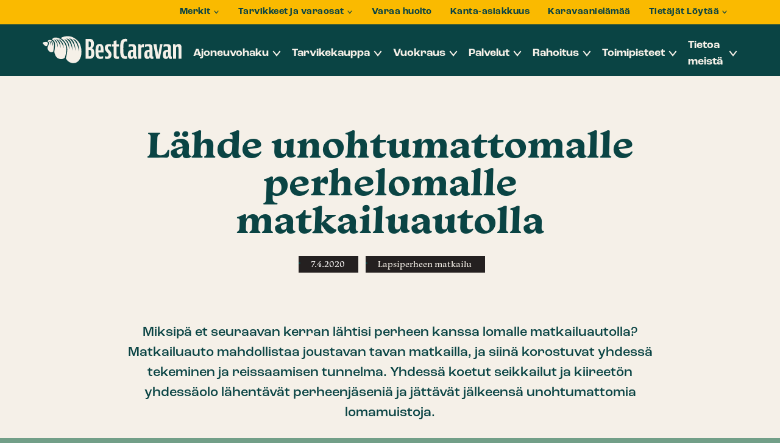

--- FILE ---
content_type: text/html; charset=UTF-8
request_url: https://bestcaravan.fi/artikkeli/lahde-unohtumattomalle-perhelomalle-matkailuautolla/
body_size: 23047
content:
<!doctype html>
<html lang="fi" dir="ltr">
<head>
    <meta charset="utf-8">
    <meta http-equiv="X-UA-Compatible" content="IE=edge,chrome=1">
    <meta name="viewport" content="width=device-width, initial-scale=1.0">

    <meta name='robots' content='index, follow, max-image-preview:large, max-snippet:-1, max-video-preview:-1' />
	<style>img:is([sizes="auto" i], [sizes^="auto," i]) { contain-intrinsic-size: 3000px 1500px }</style>
	
<!-- Google Tag Manager for WordPress by gtm4wp.com -->
<script data-cfasync="false" data-pagespeed-no-defer data-cookieconsent="ignore">
	var gtm4wp_datalayer_name = "dataLayer";
	var dataLayer = dataLayer || [];
	const gtm4wp_use_sku_instead = 0;
	const gtm4wp_currency = 'EUR';
	const gtm4wp_product_per_impression = 20;
	const gtm4wp_clear_ecommerce = false;
	const gtm4wp_datalayer_max_timeout = 2000;
</script>
<!-- End Google Tag Manager for WordPress by gtm4wp.com -->
	<!-- This site is optimized with the Yoast SEO plugin v26.8 - https://yoast.com/product/yoast-seo-wordpress/ -->
	<title>Lähde unohtumattomalle perhelomalle matkailuautolla - BestCaravan</title>
	<meta name="description" content="Lähtisitkö perhelomalle matkailuautolla? Lue viisi hyvää syytä siitä, miksi matkailuauto on erinomainen valinta koko perheen matkakumppaniksi!" />
	<link rel="canonical" href="https://bestcaravan.fi/artikkeli/matkakertomuksia/lapsiperheen-matkailu/lahde-unohtumattomalle-perhelomalle-matkailuautolla/" />
	<meta property="og:locale" content="fi_FI" />
	<meta property="og:type" content="article" />
	<meta property="og:title" content="Lähde unohtumattomalle perhelomalle matkailuautolla - BestCaravan" />
	<meta property="og:description" content="Lähtisitkö perhelomalle matkailuautolla? Lue viisi hyvää syytä siitä, miksi matkailuauto on erinomainen valinta koko perheen matkakumppaniksi!" />
	<meta property="og:url" content="https://bestcaravan.fi/artikkeli/matkakertomuksia/lapsiperheen-matkailu/lahde-unohtumattomalle-perhelomalle-matkailuautolla/" />
	<meta property="og:site_name" content="BestCaravan" />
	<meta property="article:publisher" content="https://www.facebook.com/bestcaravan/" />
	<meta property="article:modified_time" content="2022-07-06T07:34:48+00:00" />
	<meta property="og:image" content="https://bestcaravan.fi/wp-content/uploads/2020/04/Perheloma-matkailuautolla-on-seikkailu-erityisesti-lapsille.jpg" />
	<meta property="og:image:width" content="1280" />
	<meta property="og:image:height" content="720" />
	<meta property="og:image:type" content="image/jpeg" />
	<meta name="twitter:card" content="summary_large_image" />
	<meta name="twitter:label1" content="Arvioitu lukuaika" />
	<meta name="twitter:data1" content="6 minuuttia" />
	<script type="application/ld+json" class="yoast-schema-graph">{"@context":"https://schema.org","@graph":[{"@type":"WebPage","@id":"https://bestcaravan.fi/artikkeli/matkakertomuksia/lapsiperheen-matkailu/lahde-unohtumattomalle-perhelomalle-matkailuautolla/","url":"https://bestcaravan.fi/artikkeli/matkakertomuksia/lapsiperheen-matkailu/lahde-unohtumattomalle-perhelomalle-matkailuautolla/","name":"Lähde unohtumattomalle perhelomalle matkailuautolla - BestCaravan","isPartOf":{"@id":"https://bestcaravan.fi/#website"},"primaryImageOfPage":{"@id":"https://bestcaravan.fi/artikkeli/matkakertomuksia/lapsiperheen-matkailu/lahde-unohtumattomalle-perhelomalle-matkailuautolla/#primaryimage"},"image":{"@id":"https://bestcaravan.fi/artikkeli/matkakertomuksia/lapsiperheen-matkailu/lahde-unohtumattomalle-perhelomalle-matkailuautolla/#primaryimage"},"thumbnailUrl":"https://bestcaravan.fi/wp-content/uploads/2020/04/Perheloma-matkailuautolla-on-seikkailu-erityisesti-lapsille.jpg","datePublished":"2020-04-07T07:18:37+00:00","dateModified":"2022-07-06T07:34:48+00:00","description":"Lähtisitkö perhelomalle matkailuautolla? Lue viisi hyvää syytä siitä, miksi matkailuauto on erinomainen valinta koko perheen matkakumppaniksi!","breadcrumb":{"@id":"https://bestcaravan.fi/artikkeli/matkakertomuksia/lapsiperheen-matkailu/lahde-unohtumattomalle-perhelomalle-matkailuautolla/#breadcrumb"},"inLanguage":"fi","potentialAction":[{"@type":"ReadAction","target":["https://bestcaravan.fi/artikkeli/matkakertomuksia/lapsiperheen-matkailu/lahde-unohtumattomalle-perhelomalle-matkailuautolla/"]}]},{"@type":"ImageObject","inLanguage":"fi","@id":"https://bestcaravan.fi/artikkeli/matkakertomuksia/lapsiperheen-matkailu/lahde-unohtumattomalle-perhelomalle-matkailuautolla/#primaryimage","url":"https://bestcaravan.fi/wp-content/uploads/2020/04/Perheloma-matkailuautolla-on-seikkailu-erityisesti-lapsille.jpg","contentUrl":"https://bestcaravan.fi/wp-content/uploads/2020/04/Perheloma-matkailuautolla-on-seikkailu-erityisesti-lapsille.jpg","width":1280,"height":720},{"@type":"BreadcrumbList","@id":"https://bestcaravan.fi/artikkeli/matkakertomuksia/lapsiperheen-matkailu/lahde-unohtumattomalle-perhelomalle-matkailuautolla/#breadcrumb","itemListElement":[{"@type":"ListItem","position":1,"name":"Home","item":"https://bestcaravan.fi/"},{"@type":"ListItem","position":2,"name":"Stories","item":"https://bestcaravan.fi/artikkeli/"},{"@type":"ListItem","position":3,"name":"Lähde unohtumattomalle perhelomalle matkailuautolla"}]},{"@type":"WebSite","@id":"https://bestcaravan.fi/#website","url":"https://bestcaravan.fi/","name":"BestCaravan","description":"","publisher":{"@id":"https://bestcaravan.fi/#organization"},"potentialAction":[{"@type":"SearchAction","target":{"@type":"EntryPoint","urlTemplate":"https://bestcaravan.fi/?s={search_term_string}"},"query-input":{"@type":"PropertyValueSpecification","valueRequired":true,"valueName":"search_term_string"}}],"inLanguage":"fi"},{"@type":"Organization","@id":"https://bestcaravan.fi/#organization","name":"BestCaravan","url":"https://bestcaravan.fi/","logo":{"@type":"ImageObject","inLanguage":"fi","@id":"https://bestcaravan.fi/#/schema/logo/image/","url":"https://bestcaravan.fi/wp-content/uploads/2023/05/SEO-Logo.png","contentUrl":"https://bestcaravan.fi/wp-content/uploads/2023/05/SEO-Logo.png","width":560,"height":560,"caption":"BestCaravan"},"image":{"@id":"https://bestcaravan.fi/#/schema/logo/image/"},"sameAs":["https://www.facebook.com/bestcaravan/","https://www.youtube.com/user/BestCaravan","https://www.instagram.com/bestcaravan/"]}]}</script>
	<!-- / Yoast SEO plugin. -->


<link rel='dns-prefetch' href='//js.hs-scripts.com' />
<link rel='dns-prefetch' href='//cdn.reactandshare.com' />
<link rel='dns-prefetch' href='//ajax.googleapis.com' />
<link rel='dns-prefetch' href='//static.landbot.io' />
<link rel='dns-prefetch' href='//use.typekit.net' />
<link rel='stylesheet' id='wc-pakettikauppa-pickup-point-selection-front-checkout-css' href='https://bestcaravan.fi/wp-content/plugins/posti-shipping/assets/blocks/pickup-point-selection/checkout/front.css' type='text/css' media='all' />
<link rel='stylesheet' id='woo-carrier-agents-blocks-style-css' href='https://bestcaravan.fi/wp-content/plugins/woo-carrier-agents/assets/css/woo-carrier-agents.css' type='text/css' media='all' />
<style id='classic-theme-styles-inline-css' type='text/css'>
/*! This file is auto-generated */
.wp-block-button__link{color:#fff;background-color:#32373c;border-radius:9999px;box-shadow:none;text-decoration:none;padding:calc(.667em + 2px) calc(1.333em + 2px);font-size:1.125em}.wp-block-file__button{background:#32373c;color:#fff;text-decoration:none}
</style>
<style id='global-styles-inline-css' type='text/css'>
:root{--wp--preset--aspect-ratio--square: 1;--wp--preset--aspect-ratio--4-3: 4/3;--wp--preset--aspect-ratio--3-4: 3/4;--wp--preset--aspect-ratio--3-2: 3/2;--wp--preset--aspect-ratio--2-3: 2/3;--wp--preset--aspect-ratio--16-9: 16/9;--wp--preset--aspect-ratio--9-16: 9/16;--wp--preset--color--black: #000000;--wp--preset--color--cyan-bluish-gray: #abb8c3;--wp--preset--color--white: #ffffff;--wp--preset--color--pale-pink: #f78da7;--wp--preset--color--vivid-red: #cf2e2e;--wp--preset--color--luminous-vivid-orange: #ff6900;--wp--preset--color--luminous-vivid-amber: #fcb900;--wp--preset--color--light-green-cyan: #7bdcb5;--wp--preset--color--vivid-green-cyan: #00d084;--wp--preset--color--pale-cyan-blue: #8ed1fc;--wp--preset--color--vivid-cyan-blue: #0693e3;--wp--preset--color--vivid-purple: #9b51e0;--wp--preset--gradient--vivid-cyan-blue-to-vivid-purple: linear-gradient(135deg,rgba(6,147,227,1) 0%,rgb(155,81,224) 100%);--wp--preset--gradient--light-green-cyan-to-vivid-green-cyan: linear-gradient(135deg,rgb(122,220,180) 0%,rgb(0,208,130) 100%);--wp--preset--gradient--luminous-vivid-amber-to-luminous-vivid-orange: linear-gradient(135deg,rgba(252,185,0,1) 0%,rgba(255,105,0,1) 100%);--wp--preset--gradient--luminous-vivid-orange-to-vivid-red: linear-gradient(135deg,rgba(255,105,0,1) 0%,rgb(207,46,46) 100%);--wp--preset--gradient--very-light-gray-to-cyan-bluish-gray: linear-gradient(135deg,rgb(238,238,238) 0%,rgb(169,184,195) 100%);--wp--preset--gradient--cool-to-warm-spectrum: linear-gradient(135deg,rgb(74,234,220) 0%,rgb(151,120,209) 20%,rgb(207,42,186) 40%,rgb(238,44,130) 60%,rgb(251,105,98) 80%,rgb(254,248,76) 100%);--wp--preset--gradient--blush-light-purple: linear-gradient(135deg,rgb(255,206,236) 0%,rgb(152,150,240) 100%);--wp--preset--gradient--blush-bordeaux: linear-gradient(135deg,rgb(254,205,165) 0%,rgb(254,45,45) 50%,rgb(107,0,62) 100%);--wp--preset--gradient--luminous-dusk: linear-gradient(135deg,rgb(255,203,112) 0%,rgb(199,81,192) 50%,rgb(65,88,208) 100%);--wp--preset--gradient--pale-ocean: linear-gradient(135deg,rgb(255,245,203) 0%,rgb(182,227,212) 50%,rgb(51,167,181) 100%);--wp--preset--gradient--electric-grass: linear-gradient(135deg,rgb(202,248,128) 0%,rgb(113,206,126) 100%);--wp--preset--gradient--midnight: linear-gradient(135deg,rgb(2,3,129) 0%,rgb(40,116,252) 100%);--wp--preset--font-size--small: 13px;--wp--preset--font-size--medium: 20px;--wp--preset--font-size--large: 36px;--wp--preset--font-size--x-large: 42px;--wp--preset--spacing--20: 0.44rem;--wp--preset--spacing--30: 0.67rem;--wp--preset--spacing--40: 1rem;--wp--preset--spacing--50: 1.5rem;--wp--preset--spacing--60: 2.25rem;--wp--preset--spacing--70: 3.38rem;--wp--preset--spacing--80: 5.06rem;--wp--preset--shadow--natural: 6px 6px 9px rgba(0, 0, 0, 0.2);--wp--preset--shadow--deep: 12px 12px 50px rgba(0, 0, 0, 0.4);--wp--preset--shadow--sharp: 6px 6px 0px rgba(0, 0, 0, 0.2);--wp--preset--shadow--outlined: 6px 6px 0px -3px rgba(255, 255, 255, 1), 6px 6px rgba(0, 0, 0, 1);--wp--preset--shadow--crisp: 6px 6px 0px rgba(0, 0, 0, 1);}:where(.is-layout-flex){gap: 0.5em;}:where(.is-layout-grid){gap: 0.5em;}body .is-layout-flex{display: flex;}.is-layout-flex{flex-wrap: wrap;align-items: center;}.is-layout-flex > :is(*, div){margin: 0;}body .is-layout-grid{display: grid;}.is-layout-grid > :is(*, div){margin: 0;}:where(.wp-block-columns.is-layout-flex){gap: 2em;}:where(.wp-block-columns.is-layout-grid){gap: 2em;}:where(.wp-block-post-template.is-layout-flex){gap: 1.25em;}:where(.wp-block-post-template.is-layout-grid){gap: 1.25em;}.has-black-color{color: var(--wp--preset--color--black) !important;}.has-cyan-bluish-gray-color{color: var(--wp--preset--color--cyan-bluish-gray) !important;}.has-white-color{color: var(--wp--preset--color--white) !important;}.has-pale-pink-color{color: var(--wp--preset--color--pale-pink) !important;}.has-vivid-red-color{color: var(--wp--preset--color--vivid-red) !important;}.has-luminous-vivid-orange-color{color: var(--wp--preset--color--luminous-vivid-orange) !important;}.has-luminous-vivid-amber-color{color: var(--wp--preset--color--luminous-vivid-amber) !important;}.has-light-green-cyan-color{color: var(--wp--preset--color--light-green-cyan) !important;}.has-vivid-green-cyan-color{color: var(--wp--preset--color--vivid-green-cyan) !important;}.has-pale-cyan-blue-color{color: var(--wp--preset--color--pale-cyan-blue) !important;}.has-vivid-cyan-blue-color{color: var(--wp--preset--color--vivid-cyan-blue) !important;}.has-vivid-purple-color{color: var(--wp--preset--color--vivid-purple) !important;}.has-black-background-color{background-color: var(--wp--preset--color--black) !important;}.has-cyan-bluish-gray-background-color{background-color: var(--wp--preset--color--cyan-bluish-gray) !important;}.has-white-background-color{background-color: var(--wp--preset--color--white) !important;}.has-pale-pink-background-color{background-color: var(--wp--preset--color--pale-pink) !important;}.has-vivid-red-background-color{background-color: var(--wp--preset--color--vivid-red) !important;}.has-luminous-vivid-orange-background-color{background-color: var(--wp--preset--color--luminous-vivid-orange) !important;}.has-luminous-vivid-amber-background-color{background-color: var(--wp--preset--color--luminous-vivid-amber) !important;}.has-light-green-cyan-background-color{background-color: var(--wp--preset--color--light-green-cyan) !important;}.has-vivid-green-cyan-background-color{background-color: var(--wp--preset--color--vivid-green-cyan) !important;}.has-pale-cyan-blue-background-color{background-color: var(--wp--preset--color--pale-cyan-blue) !important;}.has-vivid-cyan-blue-background-color{background-color: var(--wp--preset--color--vivid-cyan-blue) !important;}.has-vivid-purple-background-color{background-color: var(--wp--preset--color--vivid-purple) !important;}.has-black-border-color{border-color: var(--wp--preset--color--black) !important;}.has-cyan-bluish-gray-border-color{border-color: var(--wp--preset--color--cyan-bluish-gray) !important;}.has-white-border-color{border-color: var(--wp--preset--color--white) !important;}.has-pale-pink-border-color{border-color: var(--wp--preset--color--pale-pink) !important;}.has-vivid-red-border-color{border-color: var(--wp--preset--color--vivid-red) !important;}.has-luminous-vivid-orange-border-color{border-color: var(--wp--preset--color--luminous-vivid-orange) !important;}.has-luminous-vivid-amber-border-color{border-color: var(--wp--preset--color--luminous-vivid-amber) !important;}.has-light-green-cyan-border-color{border-color: var(--wp--preset--color--light-green-cyan) !important;}.has-vivid-green-cyan-border-color{border-color: var(--wp--preset--color--vivid-green-cyan) !important;}.has-pale-cyan-blue-border-color{border-color: var(--wp--preset--color--pale-cyan-blue) !important;}.has-vivid-cyan-blue-border-color{border-color: var(--wp--preset--color--vivid-cyan-blue) !important;}.has-vivid-purple-border-color{border-color: var(--wp--preset--color--vivid-purple) !important;}.has-vivid-cyan-blue-to-vivid-purple-gradient-background{background: var(--wp--preset--gradient--vivid-cyan-blue-to-vivid-purple) !important;}.has-light-green-cyan-to-vivid-green-cyan-gradient-background{background: var(--wp--preset--gradient--light-green-cyan-to-vivid-green-cyan) !important;}.has-luminous-vivid-amber-to-luminous-vivid-orange-gradient-background{background: var(--wp--preset--gradient--luminous-vivid-amber-to-luminous-vivid-orange) !important;}.has-luminous-vivid-orange-to-vivid-red-gradient-background{background: var(--wp--preset--gradient--luminous-vivid-orange-to-vivid-red) !important;}.has-very-light-gray-to-cyan-bluish-gray-gradient-background{background: var(--wp--preset--gradient--very-light-gray-to-cyan-bluish-gray) !important;}.has-cool-to-warm-spectrum-gradient-background{background: var(--wp--preset--gradient--cool-to-warm-spectrum) !important;}.has-blush-light-purple-gradient-background{background: var(--wp--preset--gradient--blush-light-purple) !important;}.has-blush-bordeaux-gradient-background{background: var(--wp--preset--gradient--blush-bordeaux) !important;}.has-luminous-dusk-gradient-background{background: var(--wp--preset--gradient--luminous-dusk) !important;}.has-pale-ocean-gradient-background{background: var(--wp--preset--gradient--pale-ocean) !important;}.has-electric-grass-gradient-background{background: var(--wp--preset--gradient--electric-grass) !important;}.has-midnight-gradient-background{background: var(--wp--preset--gradient--midnight) !important;}.has-small-font-size{font-size: var(--wp--preset--font-size--small) !important;}.has-medium-font-size{font-size: var(--wp--preset--font-size--medium) !important;}.has-large-font-size{font-size: var(--wp--preset--font-size--large) !important;}.has-x-large-font-size{font-size: var(--wp--preset--font-size--x-large) !important;}
:where(.wp-block-post-template.is-layout-flex){gap: 1.25em;}:where(.wp-block-post-template.is-layout-grid){gap: 1.25em;}
:where(.wp-block-columns.is-layout-flex){gap: 2em;}:where(.wp-block-columns.is-layout-grid){gap: 2em;}
:root :where(.wp-block-pullquote){font-size: 1.5em;line-height: 1.6;}
</style>
<link rel='stylesheet' id='seoaic_front_main_css-css' href='https://bestcaravan.fi/wp-content/plugins/seoai-client/assets/css/front.min.css' type='text/css' media='all' />
<style id='seoaic_front_main_css-inline-css' type='text/css'>

            .seoaic-multistep-form {
                border-radius: 0px !important;
                border: 0px solid #000 !important;
            }

            .seoaic-multistep-form .seoaic-ms-chat-header {
                background: #000;
                color: #fff;
            }

            .seoaic-multistep-form .seoaic-ms-steps-wrapper {
                background-color: #fff !important;
            }

            div.seoaic-multistep-form .seoaic-ms-step-question {
                background: #fff;
                color: #100717;
                font-size: 13px;
                border-radius: 0px;
                border: 0px solid #000 !important;
            }

            .seoaic-multistep-form .seoaic-ms-text-message-wrapper {
                background: #fff;
                color: #100717;
                font-size: 13px ;
                border-radius: 0px;
                border: 0px solid #000;
            }
            .seoaic-multistep-form .seoaic-ms-multi-items-wrapper label {
                background: #fff;
                color: #100717;
                font-size: 13px;
                border-radius: 0px;
                border: 0px solid #000;
            }

            .seoaic-multistep-form .seoaic-ms-textarea-content textarea {
                border-radius: 0px;
                outline: 1px solid #fff;
            }

            .seoaic-multistep-form .seoaic-ms-contact-fields-wrapper {
                background: #fff;
                border-radius: 0px;
                border: 0px solid #000;
            }

            .seoaic-multistep-form .seoaic-ms-contact-field {
                border-radius: 0px;
                outline: 1px solid #fff;
                font-size: 13px;
            }

            .seoaic-multistep-form .seoaic-ms-contact-field-content label {
                color: #100717;
                font-size: 13px;
            }

            .seoaic-multistep-form .seoaic-ms-buttons-wrapper button {
                background: #fff !important;
                color: #100717 !important;
                font-size: 13px !important;
                border-radius: 0px !important;
                border: 0px solid #000 !important;
            }

            .seoaic-multistep-form .seoaic-ms-answer-item {
                background: #fff;
                color: #100717;
                font-size: 13px;
                border-radius: 0px;
                border: 0px solid #000;
            }

            .seoaic-multistep-form .seoaic-ms-bot-icon.show {
                background-color: #000;
                background-size: 100% 100%;
                background-position: center center;
                background-repeat: no-repeat;
                border-radius: 0px;
                border: 0px solid #000;
                width: 46px;
                height: 46px;
                left: 0;
                box-sizing: content-box;
            }

            .seoaic-multistep-form .seoaic-multistep-progress {
                height: 5px;
                background-color: #000;
            }

            .seoaic-ms-open,
            .seoaic-ms-closed-msg {
                background-color: #000;
                color: #fff;
            }

            .seoaic-ms-closed-msg-close-icon {
                color: #fff;
            }

            .seoaic-ms-clised-msg-connector {
                background-color: #000;
            }
        


            .seoaic-ia-buttons-content button {
                background: #fff;
                color: #100717;
                font-size: 13px;
                border-radius: 0px;
                border: 0px solid #000;
            }

            .seoaic-ia-multi-items-wrapper label {
                background: #fff;
                color: #100717;
                font-size: 13px;
                border-radius: 0px;
                border: 0px solid #000;
            }

            .seoaic-ia-textarea-content textarea {
                border-radius: 0px;
                outline: 1px solid #fff;
            }

        
</style>
<link rel='stylesheet' id='dashicons-css' href='https://bestcaravan.fi/wp-includes/css/dashicons.min.css' type='text/css' media='all' />
<link rel='stylesheet' id='woocommerce-layout-css' href='https://bestcaravan.fi/wp-content/plugins/woocommerce/assets/css/woocommerce-layout.css' type='text/css' media='all' />
<link rel='stylesheet' id='woocommerce-smallscreen-css' href='https://bestcaravan.fi/wp-content/plugins/woocommerce/assets/css/woocommerce-smallscreen.css' type='text/css' media='only screen and (max-width: 768px)' />
<link rel='stylesheet' id='woocommerce-general-css' href='https://bestcaravan.fi/wp-content/plugins/woocommerce/assets/css/woocommerce.css' type='text/css' media='all' />
<style id='woocommerce-inline-inline-css' type='text/css'>
.woocommerce form .form-row .required { visibility: visible; }
</style>
<link rel='stylesheet' id='funding-calculator-style-css' href='https://bestcaravan.fi/wp-content/plugins/funding-calculator/build/style-index.css' type='text/css' media='all' />
<link rel='stylesheet' id='wc-paytrail-css-css' href='https://bestcaravan.fi/wp-content/plugins/wc-paytrail/assets/css/wc-paytrail.css' type='text/css' media='all' />
<link rel='stylesheet' id='brands-styles-css' href='https://bestcaravan.fi/wp-content/plugins/woocommerce/assets/css/brands.css' type='text/css' media='all' />
<link rel='stylesheet' id='adobe-fonts-css' href='https://use.typekit.net/mex5mxy.css' type='text/css' media='all' />
<link rel='stylesheet' id='em-frontend.css-css' href='https://bestcaravan.fi/wp-content/themes/everblox/dist/frontend.0a210c87e6861315a583.css' type='text/css' media='all' />
<script type="text/javascript" src="//ajax.googleapis.com/ajax/libs/jquery/1.12.4/jquery.min.js" id="jquery-js"></script>
<script type="text/javascript" id="rns-new-script-js-before">
/* <![CDATA[ */
jQuery(document).ready(function() {window.rnsData = {apiKey: '6qotwiu9x4jmyswb', multiple: true}; initRns();});
/* ]]> */
</script>
<script type="text/javascript" src="https://cdn.reactandshare.com/plugin/rns.js" id="rns-new-script-js"></script>
<script type="text/javascript" src="https://bestcaravan.fi/wp-content/plugins/woocommerce/assets/js/jquery-blockui/jquery.blockUI.min.js" id="jquery-blockui-js" defer="defer" data-wp-strategy="defer"></script>
<script type="text/javascript" src="https://bestcaravan.fi/wp-content/plugins/woocommerce/assets/js/js-cookie/js.cookie.min.js" id="js-cookie-js" defer="defer" data-wp-strategy="defer"></script>
<script type="text/javascript" id="woocommerce-js-extra">
/* <![CDATA[ */
var woocommerce_params = {"ajax_url":"\/wp-admin\/admin-ajax.php","wc_ajax_url":"\/?wc-ajax=%%endpoint%%","i18n_password_show":"Show password","i18n_password_hide":"Hide password"};
/* ]]> */
</script>
<script type="text/javascript" src="https://bestcaravan.fi/wp-content/plugins/woocommerce/assets/js/frontend/woocommerce.min.js" id="woocommerce-js" defer="defer" data-wp-strategy="defer"></script>
<script type="text/javascript" src="https://bestcaravan.fi/wp-content/plugins/wc-paytrail/assets/js/wc-paytrail.js" id="wc-paytrail-js-js"></script>
<script type="text/javascript" id="em-frontend.js-js-extra">
/* <![CDATA[ */
var emScriptData = {"path":"\/wp-content\/themes\/everblox","siteurl":"https:\/\/bestcaravan.fi","lang":"fi"};
var emFeedConfig = {"apiUrl":"https:\/\/bestcaravan.fi\/wp-json\/everblox\/v1\/feed?lang=fi","text":{"notFound":"Valituilla suodattimilla ei l\u00f6ytynyt sis\u00e4lt\u00f6\u00e4.","readMore":"Lue lis\u00e4\u00e4","loadMore":"N\u00e4yt\u00e4 lis\u00e4\u00e4","filtersTitle":"Suodata","archiveCaravanlifeTitle":"Karavaaniel\u00e4m\u00e4\u00e4","categoriesTitle":"Kategoriat","typesTitle":"Sis\u00e4lt\u00f6tyyppi","searchTitle":"Haku","searchPlaceholder":"Kirjoita t\u00e4h\u00e4n","searchAriaLabel":"Hakutulokset","selectAll":"Kaikki","selectClear":"Tyhjenn\u00e4"},"svg":{"arrowRight":"<?xml version=\"1.0\" encoding=\"UTF-8\"?>\n<svg width=\"50px\" height=\"35px\" viewBox=\"0 0 50 35\" version=\"1.1\" xmlns=\"http:\/\/www.w3.org\/2000\/svg\" xmlns:xlink=\"http:\/\/www.w3.org\/1999\/xlink\">\n    <g stroke=\"none\" stroke-width=\"1\" fill=\"none\" fill-rule=\"evenodd\">\n        <polygon fill=\"#FFBB7D\" points=\"28.5906614 30.9632304 39.3679002 20.1502153 7.91033905e-13 20.1502153 7.91033905e-13 14.8503482 39.0737149 14.8503482 28.2943698 4.03685411 32.318695 7.77156117e-15 50 17.5577614 32.6144249 35\"><\/polygon>\n    <\/g>\n<\/svg>"}};
var emFeedArchiveCaravanlifeConfig = {"apiUrl":"https:\/\/bestcaravan.fi\/wp-json\/everblox\/v1\/feedArchiveCaravanlife?lang=fi","text":{"notFound":"Valituilla suodattimilla ei l\u00f6ytynyt sis\u00e4lt\u00f6\u00e4.","newest":"Uusimmat","readMore":"Lue lis\u00e4\u00e4","loadMore":"N\u00e4yt\u00e4 lis\u00e4\u00e4","filtersTitle":"Suodata","archiveCaravanlifeTitle":"Karavaaniel\u00e4m\u00e4\u00e4","categoriesTitle":"Kategoriat","typesTitle":"Sis\u00e4lt\u00f6tyyppi","searchTitle":"Haku","searchPlaceholder":"Kirjoita t\u00e4h\u00e4n","searchAriaLabel":"Hakutulokset","selectAll":"Kaikki","selectClear":"Tyhjenn\u00e4"},"svg":{"arrowRight":"<?xml version=\"1.0\" encoding=\"UTF-8\"?>\n<svg width=\"50px\" height=\"35px\" viewBox=\"0 0 50 35\" version=\"1.1\" xmlns=\"http:\/\/www.w3.org\/2000\/svg\" xmlns:xlink=\"http:\/\/www.w3.org\/1999\/xlink\">\n    <g stroke=\"none\" stroke-width=\"1\" fill=\"none\" fill-rule=\"evenodd\">\n        <polygon fill=\"#FFBB7D\" points=\"28.5906614 30.9632304 39.3679002 20.1502153 7.91033905e-13 20.1502153 7.91033905e-13 14.8503482 39.0737149 14.8503482 28.2943698 4.03685411 32.318695 7.77156117e-15 50 17.5577614 32.6144249 35\"><\/polygon>\n    <\/g>\n<\/svg>"}};
var emFeedVehicleSearchConfig = {"apiUrl":"https:\/\/bestcaravan.fi\/wp-json\/everblox\/v1\/feedVehicleSearch?lang=fi","text":{"notFound":"Valituilla suodattimilla ei l\u00f6ytynyt sis\u00e4lt\u00f6\u00e4.","newest":"Uusimmat","readMore":"Lue lis\u00e4\u00e4","loadMore":"N\u00e4yt\u00e4 lis\u00e4\u00e4","filtersTitle":"Suodata","archiveCaravanlifeTitle":"Karavaaniel\u00e4m\u00e4\u00e4","categoriesTitle":"Kategoriat","typesTitle":"Sis\u00e4lt\u00f6tyyppi","searchTitle":"Hae ajoneuvoa","searchPlaceholder":"Hae ajoneuvoa merkin, mallin tai ominaisuuksien perusteella","searchAriaLabel":"Hakutulokset","selectAll":"Kaikki","selectClear":"Tyhjenn\u00e4","vehicleSearch":"Ajoneuvohaku","korimallitTitle":"Korimalli","alustatTitle":"Alusta","lammitysratkaisutTitle":"L\u00e4mmitysratkaisu","merkitTitle":"Merkki","sijainnitTitle":"Sijainti","vetotavatTitle":"Vetotapa","ajokortitTitle":"Ajokortti","tyypitTitle":"Ajoneuvomalli","vaihteistotTitle":"Vaihteisto","seatingTitle":"Paikat","layoutTitle":"Pohjaratkaisu","leasingDescription":"Best Leasing alk.","minLeasingDescription":"tai alk. jopa","leasingCurrencyPerMonth":"\u20ac\/kk","leasingReadMore":"Lue lis\u00e4\u00e4 Best Leasingist\u00e4","leasingTitle":"Best Leasing","leasingPriceTitle":"Leasing-hinta","leasingMinTitle":"min","leasingMaxTitle":"max","hintaTitle":"Hinta","hintaMinTitle":"min","vuosimalliTitle":"Vuosimalli","hintaMaxTitle":"max","ajokilometritTitle":"Ajokilometrit","ajokilometritMinTitle":"min","ajokilometritMaxTitle":"max","henkilomaaraTitle":"Istuimet","vuodepaikatTitle":"Vuoteet","henkilomaaraSuffix":"istuinta","vuodepaikatSuffix":"vuodetta","painoTitle":"Paino","pituusTitle":"Pituus","pituusMinTitle":"min","pituusMaxTitle":"max","resultsTotal":"hakua vastaavaa tulosta","newestFirst":"Uusimmat ensin","oldestFirst":"Vanhimmat ensin","lowestPriceFirst":"Halvin ensin","highestPriceFirst":"Kallein ensin","sort":"J\u00e4rjest\u00e4","advancedSearch":"Tarkennettu haku","showResults":"N\u00e4yt\u00e4 tulokset","resetFilters":"Tyhjenn\u00e4 suodattimet","close":"Sulje","kaytettyAjoneuvo":"K\u00e4ytetty ajoneuvo","alvVahKelp":"ALV v\u00e4h.kelpoinen","myyty":"Myyty ajoneuvo","campaign":"Kampanja","uusiAjoneuvo":"Uusi ajoneuvo","new":"Uusi","used":"K\u00e4ytetty","automaattivaihteisto":"Automaattivaihteisto","other":"Muut","age":"Ik\u00e4","purchasingOption":"Hankintatapa"},"svg":{"arrowRight":"<?xml version=\"1.0\" encoding=\"UTF-8\"?>\n<svg width=\"50px\" height=\"35px\" viewBox=\"0 0 50 35\" version=\"1.1\" xmlns=\"http:\/\/www.w3.org\/2000\/svg\" xmlns:xlink=\"http:\/\/www.w3.org\/1999\/xlink\">\n    <g stroke=\"none\" stroke-width=\"1\" fill=\"none\" fill-rule=\"evenodd\">\n        <polygon fill=\"#FFBB7D\" points=\"28.5906614 30.9632304 39.3679002 20.1502153 7.91033905e-13 20.1502153 7.91033905e-13 14.8503482 39.0737149 14.8503482 28.2943698 4.03685411 32.318695 7.77156117e-15 50 17.5577614 32.6144249 35\"><\/polygon>\n    <\/g>\n<\/svg>","infoIcon":"<?xml version=\"1.0\" encoding=\"UTF-8\" standalone=\"no\"?>\n<!DOCTYPE svg PUBLIC \"-\/\/W3C\/\/DTD SVG 1.1\/\/EN\" \"http:\/\/www.w3.org\/Graphics\/SVG\/1.1\/DTD\/svg11.dtd\">\n<svg height=\"100%\" stroke-miterlimit=\"10\" style=\"fill-rule:nonzero;clip-rule:evenodd;stroke-linecap:round;stroke-linejoin:round;\" version=\"1.1\" viewBox=\"0 0 24 24\" width=\"100%\" xml:space=\"preserve\" xmlns=\"http:\/\/www.w3.org\/2000\/svg\" xmlns:xlink=\"http:\/\/www.w3.org\/1999\/xlink\">\n<defs\/>\n<g>\n<g opacity=\"1\">\n<path d=\"M12 0C5.37258 0 0 5.37258 0 12C0 18.6274 5.37258 24 12 24C18.6274 24 24 18.6274 24 12C24 5.37258 18.6274 0 12 0ZM12 2.18182C17.4224 2.18182 21.8182 6.57757 21.8182 12C21.8182 17.4224 17.4224 21.8182 12 21.8182C6.57757 21.8182 2.18182 17.4224 2.18182 12C2.18182 6.57757 6.57757 2.18182 12 2.18182Z\" fill=\"#0a4444\" fill-rule=\"evenodd\" opacity=\"1\" stroke=\"#0a4444\" stroke-linecap=\"round\" stroke-linejoin=\"round\" stroke-width=\"0\"\/>\n<path d=\"M12 10.9091C11.3975 10.9091 10.9091 11.3975 10.9091 12L10.9091 16.3636C10.9091 16.9661 11.3975 17.4545 12 17.4545C12.6025 17.4545 13.0909 16.9661 13.0909 16.3636L13.0909 12C13.0909 11.3975 12.6025 10.9091 12 10.9091Z\" fill=\"#0a4444\" fill-rule=\"evenodd\" opacity=\"1\" stroke=\"none\"\/>\n<path d=\"M12 6.54545C11.7208 6.54545 11.4289 6.63926 11.2159 6.85227C11.0029 7.06529 10.9091 7.35718 10.9091 7.63636C10.9091 7.91555 11.0029 8.20744 11.2159 8.42045C11.4289 8.63347 11.7208 8.72727 12 8.72727C12.2792 8.72727 12.5711 8.63347 12.7841 8.42045C12.9971 8.20744 13.0909 7.91555 13.0909 7.63636C13.0909 7.35718 12.9971 7.06529 12.7841 6.85227C12.5711 6.63926 12.2792 6.54545 12 6.54545Z\" fill=\"#0a4444\" fill-rule=\"evenodd\" opacity=\"1\" stroke=\"none\"\/>\n<\/g>\n<\/g>\n<\/svg>\n"},"selectedFilters":null,"productTagImage":"https:\/\/bestcaravan.fi\/wp-content\/uploads\/2023\/05\/Tag-leasingvuokraus-150x150.png","productLabels":{"campaignOffer":"<img width=\"300\" height=\"300\" src=\"https:\/\/bestcaravan.fi\/wp-content\/uploads\/2025\/10\/korkotarjous.png\" class=\"c-product-labels__label c-product-labels__label--campaignoffer\" alt=\"\" decoding=\"async\" fetchpriority=\"high\" srcset=\"https:\/\/bestcaravan.fi\/wp-content\/uploads\/2025\/10\/korkotarjous.png 300w, https:\/\/bestcaravan.fi\/wp-content\/uploads\/2025\/10\/korkotarjous-150x150.png 150w, https:\/\/bestcaravan.fi\/wp-content\/uploads\/2025\/10\/korkotarjous-10x10.png 10w, https:\/\/bestcaravan.fi\/wp-content\/uploads\/2025\/10\/korkotarjous-100x100.png 100w\" sizes=\"(max-width: 300px) 100vw, 300px\" \/>","campaignOffer2":"<img width=\"300\" height=\"300\" src=\"https:\/\/bestcaravan.fi\/wp-content\/uploads\/2025\/10\/nollakorko.png\" class=\"c-product-labels__label c-product-labels__label--campaignoffer2\" alt=\"\" decoding=\"async\" srcset=\"https:\/\/bestcaravan.fi\/wp-content\/uploads\/2025\/10\/nollakorko.png 300w, https:\/\/bestcaravan.fi\/wp-content\/uploads\/2025\/10\/nollakorko-150x150.png 150w, https:\/\/bestcaravan.fi\/wp-content\/uploads\/2025\/10\/nollakorko-10x10.png 10w, https:\/\/bestcaravan.fi\/wp-content\/uploads\/2025\/10\/nollakorko-100x100.png 100w\" sizes=\"(max-width: 300px) 100vw, 300px\" \/>"}};
var emSearchConfig = {"apiUrl":"https:\/\/bestcaravan.fi\/wp-json\/everblox\/v1\/search","language":"fi","minLength":"3","text":{"noResults":"Ei hakutuloksia antamillasi hakukriteereill\u00e4","readMore":"Lue lis\u00e4\u00e4"}};
var emProductImageSlider = {"language":"fi","text":{"openFullscreen":"Avaa koko n\u00e4yt\u00f6lle","closeFullscreen":"Sulje koko n\u00e4yt\u00f6lt\u00e4"}};
var emLeasingCalculatorConfig = {"text":{"totalPrefix":"Yht.","currency":"\u20ac","monthlySuffix":"\/kk","vehicleLabel":"Ajoneuvo","priceFrom":"from","upTo":"Jopa","continueOrder":"Jatka","summary":"Yhteenveto","selectedWeeks":"Valitut viikot","weekdays":["ma","ti","ke","to","pe","la","su"],"calendarOpen":"N\u00e4yt\u00e4 koko vuosi","calendarClose":"N\u00e4yt\u00e4 kuukausi","calendarHowTo":"Valitse vuokra-aika. Voit jakaa vuokra-ajan useampaan minimiss\u00e4\u00e4n nelj\u00e4n viikon jaksoon. Vuokra-aika on maanantaista maanantaihin.","selectMinWeeks":"Valitse v\u00e4hint\u00e4\u00e4n nelj\u00e4 per\u00e4kk\u00e4ist\u00e4 viikkoa","selectConsecutiveWeeks":"Valitse per\u00e4kk\u00e4iset viikot maksimissaan kahdessa nelj\u00e4n viikon jaksoissa","maxDiscountReached":"Alennusraja saavutettu","maxNumOfPeriods":"Voit jakaa vuokra-ajan maksimissaan kahteen jaksoon"}};
/* ]]> */
</script>
<script type="text/javascript" src="https://bestcaravan.fi/wp-content/themes/everblox/dist/frontend.b85b431398892bdbb2de.js" id="em-frontend.js-js"></script>
			<!-- DO NOT COPY THIS SNIPPET! Start of Page Analytics Tracking for HubSpot WordPress plugin v11.3.37-->
			<script class="hsq-set-content-id" data-content-id="blog-post">
				var _hsq = _hsq || [];
				_hsq.push(["setContentType", "blog-post"]);
			</script>
			<!-- DO NOT COPY THIS SNIPPET! End of Page Analytics Tracking for HubSpot WordPress plugin -->
			<meta name="google-site-verification" content="4GtXkNG60YTQ88G0A4uh7VY_OUMxL5H5njqOdAmkVbk" />

<!-- Google Tag Manager for WordPress by gtm4wp.com -->
<!-- GTM Container placement set to off -->
<script data-cfasync="false" data-pagespeed-no-defer type="text/javascript" data-cookieconsent="ignore">
	var dataLayer_content = {"visitorLoginState":"logged-out","pagePostType":"story","pagePostType2":"single-story","pageCategory":["lapsiperheen-matkailu"],"pageAttributes":["karavaanielamaafi"],"browserName":"","browserVersion":"","browserEngineName":"","browserEngineVersion":"","osName":"","osVersion":"","deviceType":"bot","deviceManufacturer":"","deviceModel":"","cartContent":{"totals":{"applied_coupons":[],"discount_total":0,"subtotal":0,"total":0},"items":[]}};
	dataLayer.push( dataLayer_content );
</script>
<script data-cfasync="false" data-pagespeed-no-defer type="text/javascript" data-cookieconsent="ignore">
	console.warn && console.warn("[GTM4WP] Google Tag Manager container code placement set to OFF !!!");
	console.warn && console.warn("[GTM4WP] Data layer codes are active but GTM container must be loaded using custom coding !!!");
</script>
<!-- End Google Tag Manager for WordPress by gtm4wp.com -->  <script type="text/javascript" async src="https://bot.leadoo.com/bot/dynamic.js?company=GuzjSEtM"></script>
  	<noscript><style>.woocommerce-product-gallery{ opacity: 1 !important; }</style></noscript>
	<link rel="icon" href="https://bestcaravan.fi/wp-content/uploads/2021/03/cropped-best-caravan_favicon_light-32x32.png" sizes="32x32" />
<link rel="icon" href="https://bestcaravan.fi/wp-content/uploads/2021/03/cropped-best-caravan_favicon_light-192x192.png" sizes="192x192" />
<link rel="apple-touch-icon" href="https://bestcaravan.fi/wp-content/uploads/2021/03/cropped-best-caravan_favicon_light-180x180.png" />
<meta name="msapplication-TileImage" content="https://bestcaravan.fi/wp-content/uploads/2021/03/cropped-best-caravan_favicon_light-270x270.png" />
		<style type="text/css" id="wp-custom-css">
			/* Ajoneuvosivun cta fix */
.l-footer__stickybar .l-single__container {
	border-top: 2px solid #eaeaea;
}

/* Tilaa uutiskirje override */
.page-id-7129 .hbspt-form {
	width: 100% !important;
}

.page-id-7129 .hubspot-form.form-box {
  height: 350px;
}

/* Etusivu */
.home .l-image-and-text__highlight-background {
	background-color: transparent;
	padding: 0;
}

.home .c-text-button {
	color: #f5f0e8;
}

.home .c-text-button:hover {
	color: #fc5e00;
}

/* Media queries */

@media (max-width: 857px) {
	
	.page-id-5618 .c-headline-text-buttons__headline {
		font-size: 62px;
	}
	
	.home .l-image-and-text--text-stack-bottom {
		padding-top: 0;
		background-color: #0A4444;
	}
	
}

/* Ajoneuvosivun cta fix */
@media (min-width: 857px) {
	
	.l-footer__stickybar--button {	
		margin-left: 30px;
		margin-right: 60px;
	}
	
	.l-footer__stickybar--button .c-button {
	font-size: 1.6rem;
	padding: 10px 20px
}
}

@media (min-width: 1199px) {
	
	.home .l-image-and-text--image-highlight {
		min-height: 600px;
	}
	
	.l-footer__stickybar--button {
		margin-left: 45px;
		margin-right: 60px;
	}
	
}
/*gravity*/
#gform_wrapper_2.gform_legacy_markup_wrapper .gfield_radio li input[type="radio"] {
    display:none;
}
#gform_wrapper_2.gform_legacy_markup_wrapper .gfield_radio li input[type="radio"]:checked + label {
    background-color:lightgrey;
}
#gform_wrapper_2.gform_wrapper li.gfield.gf_list_4col ul.gfield_radio li label {
    max-width: 100%;
    white-space: nowrap;
    overflow: hidden;
    text-overflow: ellipsis;
    vertical-align: middle;
}
#gform_wrapper_2.gform_wrapper li.gfield.gf_list_4col ul.gfield_radio li label {
    max-width: 100%;
    white-space: nowrap;
    overflow: hidden;
    text-overflow: ellipsis;
    vertical-align: middle;
	padding:10px;	
	text-align: center;
}
#gform_wrapper_2.gform_legacy_markup_wrapper .gfield_radio li input[type="radio"]:checked + label {
    background-color: lightgrey;
    padding: 5px;
}
#gform_wrapper_2.gform_legacy_markup_wrapper .gfield_radio li label {
    margin: 5px 0 0 0;
}
	.gform_multi_column_wrapper ul.gform_fields.full_width {
		width: 100%;
		clear: both;
	}
.gform_multi_column_wrapper ul.gform_fields, .gform_page_multi_column ul.gform_fields {
    float: left;
    width: 50%;
    padding-left: 15px;
    padding-right: 15px;
}
.gchoice_select_all, .gform_legacy_markup_wrapper ul.gfield_checkbox li input[type="checkbox"]:checked + label, .gform_legacy_markup_wrapper ul.gfield_radio li input[type="radio"]:checked + label {
    font-weight: 600!important;
}
.gform_legacy_markup_wrapper label.gfield_label, .gform_legacy_markup_wrapper legend.gfield_label {
    font-weight: 600!important;
    font-size: inherit;
}
#feed-vehiclesearch-app .l-feed-filters__filter-group .c-multiselect__options[aria-label="merkit"] {
	z-index: 61;
	max-height: 700px;
	overflow: auto;
}
#feed-vehiclesearch-app .c-multiselect__options {
	z-index: 61;
}		</style>
		
    <script>
    if (window.jQuery) {
        if(!window.$) $ = jQuery;
    }
    </script>

    <script data-cookieconsent="ignore">
    window.dataLayer = window.dataLayer || [];
    function gtag() {
        dataLayer.push(arguments);
    }
    gtag("consent", "default", {
        ad_storage: "denied",
        analytics_storage: "denied",
        wait_for_update: 1500
    });
    gtag("set", "ads_data_redaction", true);
</script>

<!-- Google Tag Manager -->
<script data-cookieconsent="ignore">(function(w,d,s,l,i){w[l]=w[l]||[];w[l].push({'gtm.start':
new Date().getTime(),event:'gtm.js'});var f=d.getElementsByTagName(s)[0],
j=d.createElement(s),dl=l!='dataLayer'?'&l='+l:'';j.async=true;j.src=
'https://gtm.bestcaravan.fi/gtm.js?id='+i+dl;f.parentNode.insertBefore(j,f);
})(window,document,'script','dataLayer','GTM-T4S5ZVD');</script>
<!-- End Google Tag Manager -->

<meta name="facebook-domain-verification" content="vsq9l1xkwbejg41754aivn9qv8gti6" />

<style>
div#hs-eu-cookie-confirmation{display:none;}
</style>

<!-- Trustmary -->
<script>(function (w,d,s,o,r,js,fjs) {
    w[r]=w[r]||function() {(w[r].q = w[r].q || []).push(arguments)}
    w[r]('app', 'Nzi93objyeS');
    if(d.getElementById(o)) return;
    js = d.createElement(s), fjs = d.getElementsByTagName(s)[0];
    js.id = o; js.src = 'https://embed.trustmary.com/embed.js';
    js.async = 1; fjs.parentNode.insertBefore(js, fjs);
  }(window, document, 'script', 'trustmary-embed', 'tmary'));
</script>
<!-- End Trustmary --></head>
<body class="wp-singular story-template-default single single-story postid-3306 wp-theme-everblox theme-everblox woocommerce-no-js single-vehicle white-header-background">

<!-- Google Tag Manager (noscript) -->
<noscript><iframe src="https://www.googletagmanager.com/ns.html?id=GTM-T4S5ZVD"
height="0" width="0" style="display:none;visibility:hidden"></iframe></noscript>
<!-- End Google Tag Manager (noscript) -->
<a href="#site-content" class="c-skip-to-content">Hyppää sisältöön</a>

<header class="l-header js-header">
    <div class="l-header__top-bar">
        <div class="l-header__container">
            <div class="c-header-top-bar"><ul id="menu-top-menu" class="c-header-top-bar__list"><li id="menu-item-6066" class="menu-item menu-item-type-post_type menu-item-object-page menu-item-has-children menu-item-6066"><a href="https://bestcaravan.fi/merkit/" aria-haspopup="true" aria-expanded="false">Merkit</a>
<ul class="sub-menu">
	<li id="menu-item-5631" class="menu-item menu-item-type-post_type menu-item-object-brand menu-item-5631"><a href="https://bestcaravan.fi/merkki/challenger/">Challenger</a></li>
	<li id="menu-item-5635" class="menu-item menu-item-type-post_type menu-item-object-brand menu-item-5635"><a href="https://bestcaravan.fi/merkki/concorde/">Concorde</a></li>
	<li id="menu-item-5634" class="menu-item menu-item-type-post_type menu-item-object-brand menu-item-5634"><a href="https://bestcaravan.fi/merkki/dethleffs/">Dethleffs</a></li>
	<li id="menu-item-5632" class="menu-item menu-item-type-post_type menu-item-object-brand menu-item-5632"><a href="https://bestcaravan.fi/merkki/dreamer/">Dreamer</a></li>
	<li id="menu-item-5638" class="menu-item menu-item-type-post_type menu-item-object-brand menu-item-5638"><a href="https://bestcaravan.fi/merkki/hobby/">Hobby</a></li>
	<li id="menu-item-5637" class="menu-item menu-item-type-post_type menu-item-object-brand menu-item-5637"><a href="https://bestcaravan.fi/merkki/hymer/">Hymer</a></li>
	<li id="menu-item-22848" class="menu-item menu-item-type-custom menu-item-object-custom menu-item-22848"><a href="https://bestcaravan.fi/merkki/laika/">Laika</a></li>
	<li id="menu-item-125" class="menu-item menu-item-type-post_type menu-item-object-brand menu-item-125"><a href="https://bestcaravan.fi/merkki/niesmannbischoff/">Niesmann+Bischoff</a></li>
	<li id="menu-item-5636" class="menu-item menu-item-type-post_type menu-item-object-brand menu-item-5636"><a href="https://bestcaravan.fi/merkki/rapido/">Rapido</a></li>
	<li id="menu-item-5633" class="menu-item menu-item-type-post_type menu-item-object-brand menu-item-5633"><a href="https://bestcaravan.fi/merkki/sunlight/">Sunlight</a></li>
	<li id="menu-item-18727" class="menu-item menu-item-type-post_type menu-item-object-page menu-item-18727"><a href="https://bestcaravan.fi/koeajovideot/">Koeajovideot</a></li>
</ul>
</li>
<li id="menu-item-20051" class="menu-item menu-item-type-post_type menu-item-object-page menu-item-has-children menu-item-20051"><a href="https://bestcaravan.fi/tarvikkeet-ja-varaosat/" aria-haspopup="true" aria-expanded="false">Tarvikkeet ja varaosat</a>
<ul class="sub-menu">
	<li id="menu-item-20052" class="menu-item menu-item-type-post_type menu-item-object-page menu-item-20052"><a href="https://bestcaravan.fi/tarvikkeet-ja-varaosat/caravanmarket/">Caravan Market</a></li>
	<li id="menu-item-20053" class="menu-item menu-item-type-post_type menu-item-object-page menu-item-20053"><a href="https://bestcaravan.fi/tarvikkeet-ja-varaosat/varaosat/">Varaosat</a></li>
	<li id="menu-item-25051" class="menu-item menu-item-type-post_type menu-item-object-page menu-item-25051"><a href="https://bestcaravan.fi/tarvikekauppa/">Tarvikekauppa</a></li>
</ul>
</li>
<li id="menu-item-5814" class="menu-item menu-item-type-post_type menu-item-object-page menu-item-5814"><a href="https://bestcaravan.fi/matkailuauton-ja-asuntovaunun-huolto/">Varaa huolto</a></li>
<li id="menu-item-5380" class="menu-item menu-item-type-post_type menu-item-object-page menu-item-5380"><a href="https://bestcaravan.fi/palvelut/kanta-asiakkuus/">Kanta-asiakkuus</a></li>
<li id="menu-item-4526" class="menu-item menu-item-type-post_type menu-item-object-page menu-item-4526"><a href="https://bestcaravan.fi/karavaanielamaa/">Karavaanielämää</a></li>
<li id="menu-item-8439" class="menu-item menu-item-type-post_type menu-item-object-page menu-item-has-children menu-item-8439"><a href="https://bestcaravan.fi/tietajat-loytaa/" aria-haspopup="true" aria-expanded="false">Tietäjät Löytää</a>
<ul class="sub-menu">
	<li id="menu-item-21367" class="menu-item menu-item-type-post_type menu-item-object-page menu-item-21367"><a href="https://bestcaravan.fi/kohteet/">Kohteet</a></li>
	<li id="menu-item-21368" class="menu-item menu-item-type-post_type menu-item-object-page menu-item-21368"><a href="https://bestcaravan.fi/teiden-tietajat/">Teiden Tietäjät</a></li>
	<li id="menu-item-21401" class="add-treasure-menu-button menu-item menu-item-type-custom menu-item-object-custom menu-item-21401"><a href="/">Ilmoita kohde</a></li>
</ul>
</li>
</ul></div>        </div>
    </div>
    <div class="l-header__bar">
        <div class="l-header__container">

            <div class="l-navigation-bar">
                <div class="l-navigation-bar__logo">
                    
    <div class="c-header-logo">
        <a href="https://bestcaravan.fi" class="c-header-logo__image">BestCaravan</a>
    </div>                </div>
                <div class="l-navigation-bar__menu">
                    <nav>
                        <div class="c-header-menu-desktop"><ul id="menu-header-menu" class="c-header-menu-desktop__list"><li id="menu-item-4929" class="menu-item menu-item-type-custom menu-item-object-custom menu-item-has-children menu-item-4929"><a href="/ajoneuvohaku/?tyypit=kaikki%2Cmatkailuauto%2Cmatkailuvaunu%2Cretkeilyauto" aria-haspopup="true" aria-expanded="false">Ajoneuvohaku</a>
<ul class="sub-menu">
	<li id="menu-item-5627" class="menu-item menu-item-type-custom menu-item-object-custom menu-item-5627"><a href="/ajoneuvohaku/?tyypit=matkailuauto">Matkailuautot</a></li>
	<li id="menu-item-5628" class="menu-item menu-item-type-custom menu-item-object-custom menu-item-5628"><a href="/ajoneuvohaku/?tyypit=matkailuvaunu">Matkailuvaunut</a></li>
	<li id="menu-item-5629" class="menu-item menu-item-type-custom menu-item-object-custom menu-item-5629"><a href="/ajoneuvohaku/?tyypit=retkeilyauto">Retkeilyautot</a></li>
</ul>
</li>
<li id="menu-item-25037" class="menu-item menu-item-type-post_type menu-item-object-page menu-item-has-children menu-item-25037"><a href="https://bestcaravan.fi/tarvikekauppa/" aria-haspopup="true" aria-expanded="false">Tarvikekauppa</a>
<ul class="sub-menu">
	<li id="menu-item-25039" class="menu-item menu-item-type-taxonomy menu-item-object-product_cat menu-item-25039"><a href="https://bestcaravan.fi/tuotekategoria/keittio-ja-sailytys-701/">Keittiö ja säilytys</a></li>
	<li id="menu-item-25040" class="menu-item menu-item-type-taxonomy menu-item-object-product_cat menu-item-25040"><a href="https://bestcaravan.fi/tuotekategoria/lvi-kaasu-ja-sahko-703/">LVI, kaasu ja sähkö</a></li>
	<li id="menu-item-25041" class="menu-item menu-item-type-taxonomy menu-item-object-product_cat menu-item-25041"><a href="https://bestcaravan.fi/tuotekategoria/matkailuajoneuvojen-varusteet-680/">Matkailuajoneuvojen varusteet</a></li>
	<li id="menu-item-25042" class="menu-item menu-item-type-taxonomy menu-item-object-product_cat menu-item-25042"><a href="https://bestcaravan.fi/tuotekategoria/retkeily-643/">Retkeily</a></li>
	<li id="menu-item-25043" class="menu-item menu-item-type-taxonomy menu-item-object-product_cat menu-item-25043"><a href="https://bestcaravan.fi/tuotekategoria/siivous-puhdistus-ja-wc-702/">Siivous, puhdistus ja wc</a></li>
	<li id="menu-item-25044" class="menu-item menu-item-type-taxonomy menu-item-object-product_cat menu-item-25044"><a href="https://bestcaravan.fi/tuotekategoria/teemakategoriat-705/">Teemakategoriat</a></li>
	<li id="menu-item-25045" class="menu-item menu-item-type-taxonomy menu-item-object-product_cat menu-item-25045"><a href="https://bestcaravan.fi/tuotekategoria/varaosat-704/">Varaosat</a></li>
	<li id="menu-item-25038" class="menu-item menu-item-type-post_type menu-item-object-page menu-item-25038"><a href="https://bestcaravan.fi/verkkokaupan-toimitusehdot/">Verkkokaupan toimitusehdot</a></li>
</ul>
</li>
<li id="menu-item-22227" class="menu-item menu-item-type-post_type menu-item-object-page menu-item-has-children menu-item-22227"><a href="https://bestcaravan.fi/vuokraus/" aria-haspopup="true" aria-expanded="false">Vuokraus</a>
<ul class="sub-menu">
	<li id="menu-item-22316" class="menu-item menu-item-type-post_type menu-item-object-page menu-item-22316"><a href="https://bestcaravan.fi/vuokraus/">Vuokraa matkailuauto</a></li>
	<li id="menu-item-22234" class="menu-item menu-item-type-post_type menu-item-object-page menu-item-22234"><a href="https://bestcaravan.fi/vuokraus/hyva-tietaa/">Hyvä tietää</a></li>
	<li id="menu-item-22233" class="menu-item menu-item-type-post_type menu-item-object-page menu-item-22233"><a href="https://bestcaravan.fi/vuokraus/matkailuautotyypit/">Matkailuautotyypit</a></li>
	<li id="menu-item-22230" class="menu-item menu-item-type-post_type menu-item-object-page menu-item-22230"><a href="https://bestcaravan.fi/vuokraus/varusteet/">Varusteet</a></li>
	<li id="menu-item-22231" class="menu-item menu-item-type-post_type menu-item-object-page menu-item-22231"><a href="https://bestcaravan.fi/vuokraus/usein-kysyttya/">Usein kysyttyä</a></li>
	<li id="menu-item-22229" class="menu-item menu-item-type-post_type menu-item-object-page menu-item-22229"><a href="https://bestcaravan.fi/vuokraus/video-oppaat/">Video-oppaat</a></li>
	<li id="menu-item-22232" class="menu-item menu-item-type-post_type menu-item-object-page menu-item-22232"><a href="https://bestcaravan.fi/vuokraus/oma-auto-vuokralle/">Oma auto vuokralle?</a></li>
	<li id="menu-item-22228" class="menu-item menu-item-type-post_type menu-item-object-page menu-item-22228"><a href="https://bestcaravan.fi/vuokraus/vuokrausehdot/">Vuokrausehdot</a></li>
	<li id="menu-item-22508" class="menu-item menu-item-type-post_type menu-item-object-page menu-item-22508"><a href="https://bestcaravan.fi/mcrent-vuokraus/">McRent vuokraus</a></li>
</ul>
</li>
<li id="menu-item-76" class="menu-item menu-item-type-post_type menu-item-object-page menu-item-has-children menu-item-76"><a href="https://bestcaravan.fi/palvelut/" aria-haspopup="true" aria-expanded="false">Palvelut</a>
<ul class="sub-menu">
	<li id="menu-item-5376" class="menu-item menu-item-type-post_type menu-item-object-page menu-item-5376"><a href="https://bestcaravan.fi/palvelut/kanta-asiakkuus/">Kanta-asiakkuus</a></li>
	<li id="menu-item-15384" class="menu-item menu-item-type-post_type menu-item-object-page menu-item-15384"><a href="https://bestcaravan.fi/palvelut/lisaarvopalvelut/">Lisäarvopalvelut</a></li>
	<li id="menu-item-10980" class="menu-item menu-item-type-post_type menu-item-object-page menu-item-10980"><a href="https://bestcaravan.fi/myy-matkailuajoneuvosi-best-caravanille/">Ostetaan matkailuajoneuvoja</a></li>
	<li id="menu-item-5099" class="menu-item menu-item-type-post_type menu-item-object-page menu-item-5099"><a href="https://bestcaravan.fi/palvelut/matkaparkki/">Matkaparkki</a></li>
</ul>
</li>
<li id="menu-item-5076" class="menu-item menu-item-type-post_type menu-item-object-page menu-item-has-children menu-item-5076"><a href="https://bestcaravan.fi/rahoitus/" aria-haspopup="true" aria-expanded="false">Rahoitus</a>
<ul class="sub-menu">
	<li id="menu-item-5105" class="menu-item menu-item-type-post_type menu-item-object-page menu-item-5105"><a href="https://bestcaravan.fi/rahoitus/matkailuauto-osamaksulla/">Osamaksu</a></li>
	<li id="menu-item-16024" class="menu-item menu-item-type-post_type menu-item-object-page menu-item-16024"><a href="https://bestcaravan.fi/rahoitus/bestleasing/">Best Leasing</a></li>
	<li id="menu-item-16467" class="menu-item menu-item-type-post_type menu-item-object-page menu-item-16467"><a href="https://bestcaravan.fi/rahoitus/matkailuauto-osamaksulla/best-caravan-tililuotto/">Tililuotto</a></li>
</ul>
</li>
<li id="menu-item-78" class="menu-item menu-item-type-post_type menu-item-object-page menu-item-has-children menu-item-78"><a href="https://bestcaravan.fi/toimipisteet/" aria-haspopup="true" aria-expanded="false">Toimipisteet</a>
<ul class="sub-menu">
	<li id="menu-item-4546" class="menu-item menu-item-type-post_type menu-item-object-office menu-item-4546"><a href="https://bestcaravan.fi/toimipiste/hyvinkaa/">Hyvinkää</a></li>
	<li id="menu-item-4549" class="menu-item menu-item-type-post_type menu-item-object-office menu-item-4549"><a href="https://bestcaravan.fi/toimipiste/turku/">Turku</a></li>
	<li id="menu-item-4551" class="menu-item menu-item-type-post_type menu-item-object-office menu-item-4551"><a href="https://bestcaravan.fi/toimipiste/oulu/">Oulu</a></li>
	<li id="menu-item-21045" class="menu-item menu-item-type-custom menu-item-object-custom menu-item-21045"><a href="https://bestcaravan.fi/toimipiste/haaparanta/">Haaparanta</a></li>
</ul>
</li>
<li id="menu-item-5717" class="menu-item menu-item-type-post_type menu-item-object-page menu-item-has-children menu-item-5717"><a href="https://bestcaravan.fi/tietoa-meista/" aria-haspopup="true" aria-expanded="false">Tietoa meistä</a>
<ul class="sub-menu">
	<li id="menu-item-5718" class="menu-item menu-item-type-post_type menu-item-object-page menu-item-5718"><a href="https://bestcaravan.fi/tietoa-meista/vastuullisuus/">Vastuullista matkailua</a></li>
	<li id="menu-item-5720" class="menu-item menu-item-type-custom menu-item-object-custom menu-item-5720"><a href="https://bestcaravanoy.teamtailor.com/">Avoimet työpaikat</a></li>
	<li id="menu-item-5719" class="menu-item menu-item-type-post_type menu-item-object-page menu-item-5719"><a href="https://bestcaravan.fi/tietoa-meista/yhteystiedot/">Yhteystiedot</a></li>
	<li id="menu-item-9441" class="menu-item menu-item-type-post_type menu-item-object-page menu-item-9441"><a href="https://bestcaravan.fi/tietoa-meista/laskutustiedot/">Laskutustiedot</a></li>
	<li id="menu-item-15079" class="menu-item menu-item-type-post_type menu-item-object-page menu-item-15079"><a href="https://bestcaravan.fi/tietoa-meista/ladattavat-oppaat/">Oppaat</a></li>
	<li id="menu-item-7146" class="menu-item menu-item-type-post_type menu-item-object-page menu-item-7146"><a href="https://bestcaravan.fi/tietoa-meista/tilaa-uutiskirje/">Tilaa uutiskirje</a></li>
</ul>
</li>
</ul></div>                    </nav>
                </div>
                <div class="l-navigation-bar__tools">
                    <div class="l-navigation-bar__icon-cart">
                        <svg width="24" height="24" viewBox="0 0 24 24" fill="none" xmlns="http://www.w3.org/2000/svg">
<path d="M1 5H5L8 14H19L22 5" stroke="white" stroke-width="2"/>
<path d="M21 8L6 8" stroke="white" stroke-width="2"/>
<circle cx="18" cy="18" r="2" fill="white"/>
<circle cx="9" cy="18" r="2" fill="white"/>
</svg>
                    </div>
                    <!-- <div class="l-navigation-bar__search-toggle">
                                            </div> -->
                    <div class="l-navigation-bar__menu-toggle">
                        
    <button class="c-menu-toggle js-header-toggle" role="button" aria-label='Avaa tai sulje'>
        <span class="c-menu-toggle__icon">
            <span></span>
            <span></span>
            <span></span>
        </span>
    </button>                    </div>
                </div>
            </div>

        </div>
    </div>
    <div class="l-header__mobile-navigation">

        <div class="l-mobile-navigation">
            <div class="l-mobile-navigation__menu">
                <div class="c-header-menu-mobile"><ul id="menu-header-menu-1" class="c-header-menu-mobile__list"><li class="menu-item menu-item-type-custom menu-item-object-custom menu-item-has-children menu-item-4929"><a href="/ajoneuvohaku/?tyypit=kaikki%2Cmatkailuauto%2Cmatkailuvaunu%2Cretkeilyauto" aria-haspopup="true" aria-expanded="false">Ajoneuvohaku<span class="js-open-mobile-submenu"></span></a>
<ul class="sub-menu">
	<li class="menu-item menu-item-type-custom menu-item-object-custom menu-item-5627"><a href="/ajoneuvohaku/?tyypit=matkailuauto">Matkailuautot<span class="js-open-mobile-submenu"></span></a></li>
	<li class="menu-item menu-item-type-custom menu-item-object-custom menu-item-5628"><a href="/ajoneuvohaku/?tyypit=matkailuvaunu">Matkailuvaunut<span class="js-open-mobile-submenu"></span></a></li>
	<li class="menu-item menu-item-type-custom menu-item-object-custom menu-item-5629"><a href="/ajoneuvohaku/?tyypit=retkeilyauto">Retkeilyautot<span class="js-open-mobile-submenu"></span></a></li>
</ul>
</li>
<li class="menu-item menu-item-type-post_type menu-item-object-page menu-item-has-children menu-item-25037"><a href="https://bestcaravan.fi/tarvikekauppa/" aria-haspopup="true" aria-expanded="false">Tarvikekauppa<span class="js-open-mobile-submenu"></span></a>
<ul class="sub-menu">
	<li class="menu-item menu-item-type-taxonomy menu-item-object-product_cat menu-item-25039"><a href="https://bestcaravan.fi/tuotekategoria/keittio-ja-sailytys-701/">Keittiö ja säilytys<span class="js-open-mobile-submenu"></span></a></li>
	<li class="menu-item menu-item-type-taxonomy menu-item-object-product_cat menu-item-25040"><a href="https://bestcaravan.fi/tuotekategoria/lvi-kaasu-ja-sahko-703/">LVI, kaasu ja sähkö<span class="js-open-mobile-submenu"></span></a></li>
	<li class="menu-item menu-item-type-taxonomy menu-item-object-product_cat menu-item-25041"><a href="https://bestcaravan.fi/tuotekategoria/matkailuajoneuvojen-varusteet-680/">Matkailuajoneuvojen varusteet<span class="js-open-mobile-submenu"></span></a></li>
	<li class="menu-item menu-item-type-taxonomy menu-item-object-product_cat menu-item-25042"><a href="https://bestcaravan.fi/tuotekategoria/retkeily-643/">Retkeily<span class="js-open-mobile-submenu"></span></a></li>
	<li class="menu-item menu-item-type-taxonomy menu-item-object-product_cat menu-item-25043"><a href="https://bestcaravan.fi/tuotekategoria/siivous-puhdistus-ja-wc-702/">Siivous, puhdistus ja wc<span class="js-open-mobile-submenu"></span></a></li>
	<li class="menu-item menu-item-type-taxonomy menu-item-object-product_cat menu-item-25044"><a href="https://bestcaravan.fi/tuotekategoria/teemakategoriat-705/">Teemakategoriat<span class="js-open-mobile-submenu"></span></a></li>
	<li class="menu-item menu-item-type-taxonomy menu-item-object-product_cat menu-item-25045"><a href="https://bestcaravan.fi/tuotekategoria/varaosat-704/">Varaosat<span class="js-open-mobile-submenu"></span></a></li>
	<li class="menu-item menu-item-type-post_type menu-item-object-page menu-item-25038"><a href="https://bestcaravan.fi/verkkokaupan-toimitusehdot/">Verkkokaupan toimitusehdot<span class="js-open-mobile-submenu"></span></a></li>
</ul>
</li>
<li class="menu-item menu-item-type-post_type menu-item-object-page menu-item-has-children menu-item-22227"><a href="https://bestcaravan.fi/vuokraus/" aria-haspopup="true" aria-expanded="false">Vuokraus<span class="js-open-mobile-submenu"></span></a>
<ul class="sub-menu">
	<li class="menu-item menu-item-type-post_type menu-item-object-page menu-item-22316"><a href="https://bestcaravan.fi/vuokraus/">Vuokraa matkailuauto<span class="js-open-mobile-submenu"></span></a></li>
	<li class="menu-item menu-item-type-post_type menu-item-object-page menu-item-22234"><a href="https://bestcaravan.fi/vuokraus/hyva-tietaa/">Hyvä tietää<span class="js-open-mobile-submenu"></span></a></li>
	<li class="menu-item menu-item-type-post_type menu-item-object-page menu-item-22233"><a href="https://bestcaravan.fi/vuokraus/matkailuautotyypit/">Matkailuautotyypit<span class="js-open-mobile-submenu"></span></a></li>
	<li class="menu-item menu-item-type-post_type menu-item-object-page menu-item-22230"><a href="https://bestcaravan.fi/vuokraus/varusteet/">Varusteet<span class="js-open-mobile-submenu"></span></a></li>
	<li class="menu-item menu-item-type-post_type menu-item-object-page menu-item-22231"><a href="https://bestcaravan.fi/vuokraus/usein-kysyttya/">Usein kysyttyä<span class="js-open-mobile-submenu"></span></a></li>
	<li class="menu-item menu-item-type-post_type menu-item-object-page menu-item-22229"><a href="https://bestcaravan.fi/vuokraus/video-oppaat/">Video-oppaat<span class="js-open-mobile-submenu"></span></a></li>
	<li class="menu-item menu-item-type-post_type menu-item-object-page menu-item-22232"><a href="https://bestcaravan.fi/vuokraus/oma-auto-vuokralle/">Oma auto vuokralle?<span class="js-open-mobile-submenu"></span></a></li>
	<li class="menu-item menu-item-type-post_type menu-item-object-page menu-item-22228"><a href="https://bestcaravan.fi/vuokraus/vuokrausehdot/">Vuokrausehdot<span class="js-open-mobile-submenu"></span></a></li>
	<li class="menu-item menu-item-type-post_type menu-item-object-page menu-item-22508"><a href="https://bestcaravan.fi/mcrent-vuokraus/">McRent vuokraus<span class="js-open-mobile-submenu"></span></a></li>
</ul>
</li>
<li class="menu-item menu-item-type-post_type menu-item-object-page menu-item-has-children menu-item-76"><a href="https://bestcaravan.fi/palvelut/" aria-haspopup="true" aria-expanded="false">Palvelut<span class="js-open-mobile-submenu"></span></a>
<ul class="sub-menu">
	<li class="menu-item menu-item-type-post_type menu-item-object-page menu-item-5376"><a href="https://bestcaravan.fi/palvelut/kanta-asiakkuus/">Kanta-asiakkuus<span class="js-open-mobile-submenu"></span></a></li>
	<li class="menu-item menu-item-type-post_type menu-item-object-page menu-item-15384"><a href="https://bestcaravan.fi/palvelut/lisaarvopalvelut/">Lisäarvopalvelut<span class="js-open-mobile-submenu"></span></a></li>
	<li class="menu-item menu-item-type-post_type menu-item-object-page menu-item-10980"><a href="https://bestcaravan.fi/myy-matkailuajoneuvosi-best-caravanille/">Ostetaan matkailuajoneuvoja<span class="js-open-mobile-submenu"></span></a></li>
	<li class="menu-item menu-item-type-post_type menu-item-object-page menu-item-5099"><a href="https://bestcaravan.fi/palvelut/matkaparkki/">Matkaparkki<span class="js-open-mobile-submenu"></span></a></li>
</ul>
</li>
<li class="menu-item menu-item-type-post_type menu-item-object-page menu-item-has-children menu-item-5076"><a href="https://bestcaravan.fi/rahoitus/" aria-haspopup="true" aria-expanded="false">Rahoitus<span class="js-open-mobile-submenu"></span></a>
<ul class="sub-menu">
	<li class="menu-item menu-item-type-post_type menu-item-object-page menu-item-5105"><a href="https://bestcaravan.fi/rahoitus/matkailuauto-osamaksulla/">Osamaksu<span class="js-open-mobile-submenu"></span></a></li>
	<li class="menu-item menu-item-type-post_type menu-item-object-page menu-item-16024"><a href="https://bestcaravan.fi/rahoitus/bestleasing/">Best Leasing<span class="js-open-mobile-submenu"></span></a></li>
	<li class="menu-item menu-item-type-post_type menu-item-object-page menu-item-16467"><a href="https://bestcaravan.fi/rahoitus/matkailuauto-osamaksulla/best-caravan-tililuotto/">Tililuotto<span class="js-open-mobile-submenu"></span></a></li>
</ul>
</li>
<li class="menu-item menu-item-type-post_type menu-item-object-page menu-item-has-children menu-item-78"><a href="https://bestcaravan.fi/toimipisteet/" aria-haspopup="true" aria-expanded="false">Toimipisteet<span class="js-open-mobile-submenu"></span></a>
<ul class="sub-menu">
	<li class="menu-item menu-item-type-post_type menu-item-object-office menu-item-4546"><a href="https://bestcaravan.fi/toimipiste/hyvinkaa/">Hyvinkää<span class="js-open-mobile-submenu"></span></a></li>
	<li class="menu-item menu-item-type-post_type menu-item-object-office menu-item-4549"><a href="https://bestcaravan.fi/toimipiste/turku/">Turku<span class="js-open-mobile-submenu"></span></a></li>
	<li class="menu-item menu-item-type-post_type menu-item-object-office menu-item-4551"><a href="https://bestcaravan.fi/toimipiste/oulu/">Oulu<span class="js-open-mobile-submenu"></span></a></li>
	<li class="menu-item menu-item-type-custom menu-item-object-custom menu-item-21045"><a href="https://bestcaravan.fi/toimipiste/haaparanta/">Haaparanta<span class="js-open-mobile-submenu"></span></a></li>
</ul>
</li>
<li class="menu-item menu-item-type-post_type menu-item-object-page menu-item-has-children menu-item-5717"><a href="https://bestcaravan.fi/tietoa-meista/" aria-haspopup="true" aria-expanded="false">Tietoa meistä<span class="js-open-mobile-submenu"></span></a>
<ul class="sub-menu">
	<li class="menu-item menu-item-type-post_type menu-item-object-page menu-item-5718"><a href="https://bestcaravan.fi/tietoa-meista/vastuullisuus/">Vastuullista matkailua<span class="js-open-mobile-submenu"></span></a></li>
	<li class="menu-item menu-item-type-custom menu-item-object-custom menu-item-5720"><a href="https://bestcaravanoy.teamtailor.com/">Avoimet työpaikat<span class="js-open-mobile-submenu"></span></a></li>
	<li class="menu-item menu-item-type-post_type menu-item-object-page menu-item-5719"><a href="https://bestcaravan.fi/tietoa-meista/yhteystiedot/">Yhteystiedot<span class="js-open-mobile-submenu"></span></a></li>
	<li class="menu-item menu-item-type-post_type menu-item-object-page menu-item-9441"><a href="https://bestcaravan.fi/tietoa-meista/laskutustiedot/">Laskutustiedot<span class="js-open-mobile-submenu"></span></a></li>
	<li class="menu-item menu-item-type-post_type menu-item-object-page menu-item-15079"><a href="https://bestcaravan.fi/tietoa-meista/ladattavat-oppaat/">Oppaat<span class="js-open-mobile-submenu"></span></a></li>
	<li class="menu-item menu-item-type-post_type menu-item-object-page menu-item-7146"><a href="https://bestcaravan.fi/tietoa-meista/tilaa-uutiskirje/">Tilaa uutiskirje<span class="js-open-mobile-submenu"></span></a></li>
</ul>
</li>
</ul></div>                <div class="c-header-menu-mobile"><ul id="menu-top-menu-1" class="c-header-menu-mobile__list"><li class="menu-item menu-item-type-post_type menu-item-object-page menu-item-has-children menu-item-6066"><a href="https://bestcaravan.fi/merkit/" aria-haspopup="true" aria-expanded="false">Merkit<span class="js-open-mobile-submenu"></span></a>
<ul class="sub-menu">
	<li class="menu-item menu-item-type-post_type menu-item-object-brand menu-item-5631"><a href="https://bestcaravan.fi/merkki/challenger/">Challenger<span class="js-open-mobile-submenu"></span></a></li>
	<li class="menu-item menu-item-type-post_type menu-item-object-brand menu-item-5635"><a href="https://bestcaravan.fi/merkki/concorde/">Concorde<span class="js-open-mobile-submenu"></span></a></li>
	<li class="menu-item menu-item-type-post_type menu-item-object-brand menu-item-5634"><a href="https://bestcaravan.fi/merkki/dethleffs/">Dethleffs<span class="js-open-mobile-submenu"></span></a></li>
	<li class="menu-item menu-item-type-post_type menu-item-object-brand menu-item-5632"><a href="https://bestcaravan.fi/merkki/dreamer/">Dreamer<span class="js-open-mobile-submenu"></span></a></li>
	<li class="menu-item menu-item-type-post_type menu-item-object-brand menu-item-5638"><a href="https://bestcaravan.fi/merkki/hobby/">Hobby<span class="js-open-mobile-submenu"></span></a></li>
	<li class="menu-item menu-item-type-post_type menu-item-object-brand menu-item-5637"><a href="https://bestcaravan.fi/merkki/hymer/">Hymer<span class="js-open-mobile-submenu"></span></a></li>
	<li class="menu-item menu-item-type-custom menu-item-object-custom menu-item-22848"><a href="https://bestcaravan.fi/merkki/laika/">Laika<span class="js-open-mobile-submenu"></span></a></li>
	<li class="menu-item menu-item-type-post_type menu-item-object-brand menu-item-125"><a href="https://bestcaravan.fi/merkki/niesmannbischoff/">Niesmann+Bischoff<span class="js-open-mobile-submenu"></span></a></li>
	<li class="menu-item menu-item-type-post_type menu-item-object-brand menu-item-5636"><a href="https://bestcaravan.fi/merkki/rapido/">Rapido<span class="js-open-mobile-submenu"></span></a></li>
	<li class="menu-item menu-item-type-post_type menu-item-object-brand menu-item-5633"><a href="https://bestcaravan.fi/merkki/sunlight/">Sunlight<span class="js-open-mobile-submenu"></span></a></li>
	<li class="menu-item menu-item-type-post_type menu-item-object-page menu-item-18727"><a href="https://bestcaravan.fi/koeajovideot/">Koeajovideot<span class="js-open-mobile-submenu"></span></a></li>
</ul>
</li>
<li class="menu-item menu-item-type-post_type menu-item-object-page menu-item-has-children menu-item-20051"><a href="https://bestcaravan.fi/tarvikkeet-ja-varaosat/" aria-haspopup="true" aria-expanded="false">Tarvikkeet ja varaosat<span class="js-open-mobile-submenu"></span></a>
<ul class="sub-menu">
	<li class="menu-item menu-item-type-post_type menu-item-object-page menu-item-20052"><a href="https://bestcaravan.fi/tarvikkeet-ja-varaosat/caravanmarket/">Caravan Market<span class="js-open-mobile-submenu"></span></a></li>
	<li class="menu-item menu-item-type-post_type menu-item-object-page menu-item-20053"><a href="https://bestcaravan.fi/tarvikkeet-ja-varaosat/varaosat/">Varaosat<span class="js-open-mobile-submenu"></span></a></li>
	<li class="menu-item menu-item-type-post_type menu-item-object-page menu-item-25051"><a href="https://bestcaravan.fi/tarvikekauppa/">Tarvikekauppa<span class="js-open-mobile-submenu"></span></a></li>
</ul>
</li>
<li class="menu-item menu-item-type-post_type menu-item-object-page menu-item-5814"><a href="https://bestcaravan.fi/matkailuauton-ja-asuntovaunun-huolto/">Varaa huolto<span class="js-open-mobile-submenu"></span></a></li>
<li class="menu-item menu-item-type-post_type menu-item-object-page menu-item-5380"><a href="https://bestcaravan.fi/palvelut/kanta-asiakkuus/">Kanta-asiakkuus<span class="js-open-mobile-submenu"></span></a></li>
<li class="menu-item menu-item-type-post_type menu-item-object-page menu-item-4526"><a href="https://bestcaravan.fi/karavaanielamaa/">Karavaanielämää<span class="js-open-mobile-submenu"></span></a></li>
<li class="menu-item menu-item-type-post_type menu-item-object-page menu-item-has-children menu-item-8439"><a href="https://bestcaravan.fi/tietajat-loytaa/" aria-haspopup="true" aria-expanded="false">Tietäjät Löytää<span class="js-open-mobile-submenu"></span></a>
<ul class="sub-menu">
	<li class="menu-item menu-item-type-post_type menu-item-object-page menu-item-21367"><a href="https://bestcaravan.fi/kohteet/">Kohteet<span class="js-open-mobile-submenu"></span></a></li>
	<li class="menu-item menu-item-type-post_type menu-item-object-page menu-item-21368"><a href="https://bestcaravan.fi/teiden-tietajat/">Teiden Tietäjät<span class="js-open-mobile-submenu"></span></a></li>
	<li class="add-treasure-menu-button menu-item menu-item-type-custom menu-item-object-custom menu-item-21401"><a href="/">Ilmoita kohde<span class="js-open-mobile-submenu"></span></a></li>
</ul>
</li>
</ul></div>            </div>
            <!-- <div class="l-mobile-navigation__tools">
                <div class="l-mobile-navigation__social">
                                    </div>
            </div> -->
        </div>

    </div>
</header>

<div id="site-content" class="l-site-content" tabindex="-1">
    
    <div class="style style--white-dark">
        <div class="l-single l-single__top">
            <div class="l-single__container">
                <div itemscope itemtype="https://schema.org/BlogPosting" class="l-single__article" data-style-color>
                    <article class="c-story-single post-3306 story type-story status-publish has-post-thumbnail hentry category-lapsiperheen-matkailu tag-karavaanielamaafi">
                        <header class="c-story-single__header">
                            <h1 itemprop="headline" class="c-story-single__title">Lähde unohtumattomalle perhelomalle matkailuautolla</h1>
                            <div class="c-story-single__meta">
                                
                                    
                                    <div class="c-story-single__categories">
    <ul class="c-category-list">
                    <li class="c-category-list__item">

                                    <div class="">7.4.2020</div>
                
            </li>

                            <span class="c-category-list__separator"></span>
                                <li class="c-category-list__item">

                                    <a href="https://bestcaravan.fi/kategoria/matkakertomuksia/lapsiperheen-matkailu/" class="c-category-list__link">Lapsiperheen matkailu</a>
                
            </li>

                        </ul></div>

                                                            </div>
                        </header>
                                                    <section class="c-story-single__ingress wysiwyg">
                                Miksipä et seuraavan kerran lähtisi perheen kanssa lomalle matkailuautolla? Matkailuauto mahdollistaa joustavan tavan matkailla, ja siinä korostuvat yhdessä tekeminen ja reissaamisen tunnelma. Yhdessä koetut seikkailut ja kiireetön yhdessäolo lähentävät perheenjäseniä ja jättävät jälkeensä unohtumattomia lomamuistoja.                             </section>
                        
                                                    <section class="c-story-single__credits wysiwyg">
                                                                <span itemprop="author" itemscope itemtype="https://schema.org/Person">
                                                                    Teksti: <span itemprop="name">Meri Hänninen</span>                                                                </span>
                                                                    <div class="c-story-single__credits--separator">|</div>
                                                                Kuvat: Ville Rinta, Arttu Haho                            </section>
                                            </article>
                </div>
            </div>
        </div>
    </div>
    <div class="style style--lightGray-dark">
        <div class="l-single l-single__tail">
            <div class="l-single__container">
                <div class="l-single__article" data-style-color>
                    <article class="c-story-single post-3306 story type-story status-publish has-post-thumbnail hentry category-lapsiperheen-matkailu tag-karavaanielamaafi">
                        <section class="c-story-single__image">

                                                    <img src='https://bestcaravan.fi/wp-content/uploads/2020/04/Perheloma-matkailuautolla-on-seikkailu-erityisesti-lapsille.jpg' class='h-image' alt='' srcset='https://bestcaravan.fi/wp-content/uploads/2020/04/Perheloma-matkailuautolla-on-seikkailu-erityisesti-lapsille.jpg 1280w, https://bestcaravan.fi/wp-content/uploads/2020/04/Perheloma-matkailuautolla-on-seikkailu-erityisesti-lapsille-768x432.jpg 768w, https://bestcaravan.fi/wp-content/uploads/2020/04/Perheloma-matkailuautolla-on-seikkailu-erityisesti-lapsille-10x6.jpg 10w, https://bestcaravan.fi/wp-content/uploads/2020/04/Perheloma-matkailuautolla-on-seikkailu-erityisesti-lapsille-300x169.jpg 300w, https://bestcaravan.fi/wp-content/uploads/2020/04/Perheloma-matkailuautolla-on-seikkailu-erityisesti-lapsille-450x253.jpg 450w, https://bestcaravan.fi/wp-content/uploads/2020/04/Perheloma-matkailuautolla-on-seikkailu-erityisesti-lapsille-800x450.jpg 800w, https://bestcaravan.fi/wp-content/uploads/2020/04/Perheloma-matkailuautolla-on-seikkailu-erityisesti-lapsille-1024x576.jpg 1024w, https://bestcaravan.fi/wp-content/uploads/2020/04/Perheloma-matkailuautolla-on-seikkailu-erityisesti-lapsille-600x338.jpg 600w' sizes='' title='Perheloma matkailuautolla on seikkailu erityisesti lapsille' >                        
                        </section>
                        <section class="c-story-single__content wysiwyg">
                            <h2><span style="font-weight: 400;">Matkailuauto sallii joustavan tavan matkailla</span></h2>
<p><span style="font-weight: 400;">Oletko haaveillut lähteväsi perhelomalle matkailuautolla? Matkailuauto tuo lomareissuun joustavuutta, jota lasten kanssa reissaava usein matkallaan kaipaa. Lähtöpäivän kiire vaikuttaa helposti myös perheen pienimpiin ja hässäkkä ennen lähtöä onkin usein melkoinen, kun malttamattomat veijarit pyörivät jaloissa pakkaamisen viime hetkillä. Ja kun kello tikittää, eikä lentokone odota, saattaa loman alku tuntua yllättävänkin stressaavalta.</span></p>
<p><span style="font-weight: 400;">Matkailuautolla lomaillessa kiireen voi unohtaa, sillä matkan aikataulut lähtöpäivästä paluupäivään saa päättää itse. Voit pakata matkailuauton lähtökuntoon jo edellisenä iltana ja käydä matkatavarat läpi rauhassa vielä lähtöpäivänä. Omatoimimatkailijan kello ei tikitä kovaäänisesti, vaikka suunniteltu lähtö viivästyisikin puolella tunnilla.</span></p>
<div id="attachment_3309" style="width: 1034px" class="wp-caption alignnone"><img decoding="async" aria-describedby="caption-attachment-3309" class="size-large wp-image-3309" src="https://bestcaravan.fi/wp-content/uploads/2020/04/shallow-focus-on-blond-haired-woman-in-white-long-sleeve-701016-1024x682.jpg" alt="Päiväretket ovat matkailua lasten ehdoilla." width="1024" height="682" srcset="https://bestcaravan.fi/wp-content/uploads/2020/04/shallow-focus-on-blond-haired-woman-in-white-long-sleeve-701016-1024x682.jpg 1024w, https://bestcaravan.fi/wp-content/uploads/2020/04/shallow-focus-on-blond-haired-woman-in-white-long-sleeve-701016-1152x768.jpg 1152w, https://bestcaravan.fi/wp-content/uploads/2020/04/shallow-focus-on-blond-haired-woman-in-white-long-sleeve-701016-768x512.jpg 768w, https://bestcaravan.fi/wp-content/uploads/2020/04/shallow-focus-on-blond-haired-woman-in-white-long-sleeve-701016-10x7.jpg 10w, https://bestcaravan.fi/wp-content/uploads/2020/04/shallow-focus-on-blond-haired-woman-in-white-long-sleeve-701016-300x200.jpg 300w, https://bestcaravan.fi/wp-content/uploads/2020/04/shallow-focus-on-blond-haired-woman-in-white-long-sleeve-701016-450x300.jpg 450w, https://bestcaravan.fi/wp-content/uploads/2020/04/shallow-focus-on-blond-haired-woman-in-white-long-sleeve-701016-800x533.jpg 800w, https://bestcaravan.fi/wp-content/uploads/2020/04/shallow-focus-on-blond-haired-woman-in-white-long-sleeve-701016-600x400.jpg 600w, https://bestcaravan.fi/wp-content/uploads/2020/04/shallow-focus-on-blond-haired-woman-in-white-long-sleeve-701016.jpg 1280w" sizes="(max-width: 1024px) 100vw, 1024px" /><p id="caption-attachment-3309" class="wp-caption-text">Kun pienet retkeilijät väsyvät, odottaa oma taukotupa välipaloineen ja lepopaikkoineen valmiina lähistöllä.</p></div>
<p><span style="font-weight: 400;">Lasten ehdoilla matkustaminen tekee matkanteosta mukavaa jokaiselle. Matkailuautolla reissatessa matkareitin voi päättää esimerkiksi niin, että reitti sisältää lapsille kiintoisia nähtävyyksiä, joita pienet ja innokkaat matkalaiset voivat bongailla pitkin ajomatkaa. Lyhyet päiväretket luontoon onnistuvat myös näppärästi, kun tukikohdan voi parkkeerata luontokohteen äärelle. Väsymyksen yllättäessä taukopaikka odottaa lähistöllä.</span></p>
<h2><span style="font-weight: 400;">Kaikki tarpeellinen mahtuu mukaan lomalle</span></h2>
<p><span style="font-weight: 400;">Lasten kanssa matkustettaessa mukaan lähtevää tarpeellista tavaraa on usein runsaasti. Matkaan pitäisi saada vaihtovaatteita hellevaatetuksesta kurapukuihin, muutama unilelu ja erilaisia puuhatarvikkeita virikkeeksi matkoille ja odotuksille. Eikä matkalaukku yleensä suostu millään keinolla vetämään kaikkea tarvittavaa sisuksiinsa.</span></p>
<div id="attachment_3311" style="width: 1034px" class="wp-caption alignnone"><img loading="lazy" decoding="async" aria-describedby="caption-attachment-3311" class="wp-image-3311 size-full" src="https://bestcaravan.fi/wp-content/uploads/2020/04/PSX_20191130_211426-1024x768-1.jpg" alt="Matkailuajoneuvot ovat täynnä näppäriä säilytysratkaisuja." width="1024" height="768" srcset="https://bestcaravan.fi/wp-content/uploads/2020/04/PSX_20191130_211426-1024x768-1.jpg 1024w, https://bestcaravan.fi/wp-content/uploads/2020/04/PSX_20191130_211426-1024x768-1-768x576.jpg 768w, https://bestcaravan.fi/wp-content/uploads/2020/04/PSX_20191130_211426-1024x768-1-10x8.jpg 10w, https://bestcaravan.fi/wp-content/uploads/2020/04/PSX_20191130_211426-1024x768-1-300x225.jpg 300w, https://bestcaravan.fi/wp-content/uploads/2020/04/PSX_20191130_211426-1024x768-1-450x338.jpg 450w, https://bestcaravan.fi/wp-content/uploads/2020/04/PSX_20191130_211426-1024x768-1-800x600.jpg 800w, https://bestcaravan.fi/wp-content/uploads/2020/04/PSX_20191130_211426-1024x768-1-600x450.jpg 600w" sizes="auto, (max-width: 1024px) 100vw, 1024px" /><p id="caption-attachment-3311" class="wp-caption-text">Matkailuajoneuvot ovat täynnä käteviä säilytystiloja. Kaikki tarpeellinen ja tarpeetonkin mahtuu reissuun mukaan.</p></div>
<p><span style="font-weight: 400;">Entäpä, jos jättäisitkin koko matkalaukun suosiolla kotiin ja suuntaisit perhelomalle matkailuautolla? Matkailuautoissa on paljon käteviä säilytystilaratkaisuja ja suunnitelmallisella pakkaamisella lomalle mahtuu ongelmitta kaikki tarpeellinen. Lelujen, vaihtovaatteiden ja matkalukemisten lisäksi lastenrattaat ja harrastusvälineet, kuten vaikkapa pyörä tai sukset, sujahtavat sulavasti mukaan esimerkiksi matkailuauton takatalliin. Vapauttavaa on myös se, ettei matkatavaroita tarvitse raahata majapaikasta toiseen ja takaisin, kun kaikki kulkee koko loman ajan matkailuauton kyydissä!</span></p>
<p><span style="font-weight: 400;">Matkailuauton jääkaappiin mahtuu myös hyvin parin päivän eväät kerrallaan, joten kaupoissa ja ravintoloissa ei tarvitse käydä jatkuvasti. Omavaraisuus ruuan suhteen tekee lomailusta myös edullista.</span></p>
<h2><span style="font-weight: 400;">Matkantekoa voi tauottaa helposti tarpeen mukaan</span></h2>
<p><span style="font-weight: 400;">Perhematkailussa tauot ovat suuressa roolissa matkan sujuvuuden kannalta. Matkailuautolla matkatessa taukopaikka kulkee käytännössä koko ajan mukana. Kun takapenkillä aletaan käydä levottomiksi ja omakin vatsa kurisee, voit ajaa vain lähimmälle pysähdyspaikalle. Jääkaapista saa hetkessä nälkäisille vatsantäytettä ja viikarit pääsevät purkamaan energiaansa ulkoilmaan. Matkailuajoneuvoissa on yleensä myös oma vessa, joten senkään vuoksi ei pysähdyspaikkaa tarvitse etsiä huoltoasemalta.</span></p>
<p><span style="font-weight: 400;">Ruokailu matkailuautossa onnistuu samaan tapaan kuin kotonakin. Ruuanlaittoon ei tarvita keittokatosta tai grillipaikkaa, kun lounas koko porukalle valmistuu omassa matkakeittiössä säästä ja paikasta riippumatta. Voit ottaa matkalle mukaan käteviä välipaloja ja ruokia, jotka valmistuvat helposti ja maistuvat koko perheelle. Näin kokki pääsee helpolla.</span></p>
<div id="attachment_3312" style="width: 1034px" class="wp-caption alignnone"><img loading="lazy" decoding="async" aria-describedby="caption-attachment-3312" class="size-full wp-image-3312" src="https://bestcaravan.fi/wp-content/uploads/2020/04/Kåfjordin-vuonolla-leiripaikan-valinta-iltakalastuksen-jälkeen-1024x768-1.jpg" alt="Matkailuautolla on helppoa pitää taukoa missä vain." width="1024" height="768" srcset="https://bestcaravan.fi/wp-content/uploads/2020/04/Kåfjordin-vuonolla-leiripaikan-valinta-iltakalastuksen-jälkeen-1024x768-1.jpg 1024w, https://bestcaravan.fi/wp-content/uploads/2020/04/Kåfjordin-vuonolla-leiripaikan-valinta-iltakalastuksen-jälkeen-1024x768-1-768x576.jpg 768w, https://bestcaravan.fi/wp-content/uploads/2020/04/Kåfjordin-vuonolla-leiripaikan-valinta-iltakalastuksen-jälkeen-1024x768-1-10x8.jpg 10w, https://bestcaravan.fi/wp-content/uploads/2020/04/Kåfjordin-vuonolla-leiripaikan-valinta-iltakalastuksen-jälkeen-1024x768-1-300x225.jpg 300w, https://bestcaravan.fi/wp-content/uploads/2020/04/Kåfjordin-vuonolla-leiripaikan-valinta-iltakalastuksen-jälkeen-1024x768-1-450x338.jpg 450w, https://bestcaravan.fi/wp-content/uploads/2020/04/Kåfjordin-vuonolla-leiripaikan-valinta-iltakalastuksen-jälkeen-1024x768-1-800x600.jpg 800w, https://bestcaravan.fi/wp-content/uploads/2020/04/Kåfjordin-vuonolla-leiripaikan-valinta-iltakalastuksen-jälkeen-1024x768-1-600x450.jpg 600w" sizes="auto, (max-width: 1024px) 100vw, 1024px" /><p id="caption-attachment-3312" class="wp-caption-text">Taukojen pitäminen missä ja milloin vain onnistuu matkailuautolla helposti.</p></div>
<h2><span style="font-weight: 400;">Kun lapset viihtyvät, myös aikuiset saavat rentoutua</span></h2>
<p><span style="font-weight: 400;">Reissaamisen tunnelma on matkailuautossa täysin erilainen verrattuna esimerkiksi perinteisellä henkilöautolla matkaamiseen. Lapsille jo pelkkä matkailuajoneuvo on aivan oma seikkailunsa, jossa leikit muuttuvat jännittäviksi ja uudenlaisiksi, vaikka itse matka ei kauaksi suuntautuisikaan. Lisäksi vaihtelu maisemissa virkistää yhtälailla sekä aikuisia että pikkuväkeäkin. Kun aika yhdessä paikassa alkaa käydä pitkäksi, on helppo siirtyä seuraavaan.</span></p>
<p><span style="font-weight: 400;">Kun lapsilla on runsaasti virikkeitä, myös aikuiset pääsevät osaltaan rentoutumaan. Usein siirtymät paikasta toiseen ovat reissun raskaimpia osuuksia ja erityisesti lapsille aika ja paikallaan oleminen voivat helposti käydä pitkiksi. Matkailuautossa lasten on kuitenkin helppoa puuhastella pöydän ääressä puuhakirjojen ja lelujen parissa tai vaikka elokuvaa katsellen. Toki tien päällä huristeltaessa turvavöiden on pysyttävä kiinni myös matkailuautossa!</span></p>
<p><span style="font-weight: 400;">Matkailuautoreissujen hyvä puoli on myös se, että saa joka ilta kömpiä omaan tuttuun vuoteeseen. Omat peitot ja tyynyt takaavat sikeät unet sekä pikkuväelle että vanhemmille. </span></p>
<h2><span style="font-weight: 400;">Yhdessäolo korostuu perhelomalla matkailuautossa</span></h2>
<p><span style="font-weight: 400;">Matkailuautossa tunnelma tiivistyy. Rennolla asenteella ja seikkailumielellä ajoneuvon pienet tilat muuttuvat kuitenkin perhettä yhdistäväksi tekijäksi ja yhdessä vietetyn ajan merkitys korostuu.</span></p>
<p><img loading="lazy" decoding="async" class="alignnone size-full wp-image-3315" src="https://bestcaravan.fi/wp-content/uploads/2020/04/artikkelikuva.jpg" alt="Lähde perhelomalle matkailuautolla." width="1280" height="853" srcset="https://bestcaravan.fi/wp-content/uploads/2020/04/artikkelikuva.jpg 1280w, https://bestcaravan.fi/wp-content/uploads/2020/04/artikkelikuva-1152x768.jpg 1152w, https://bestcaravan.fi/wp-content/uploads/2020/04/artikkelikuva-768x512.jpg 768w, https://bestcaravan.fi/wp-content/uploads/2020/04/artikkelikuva-10x7.jpg 10w, https://bestcaravan.fi/wp-content/uploads/2020/04/artikkelikuva-300x200.jpg 300w, https://bestcaravan.fi/wp-content/uploads/2020/04/artikkelikuva-450x300.jpg 450w, https://bestcaravan.fi/wp-content/uploads/2020/04/artikkelikuva-800x533.jpg 800w, https://bestcaravan.fi/wp-content/uploads/2020/04/artikkelikuva-1024x682.jpg 1024w, https://bestcaravan.fi/wp-content/uploads/2020/04/artikkelikuva-600x400.jpg 600w" sizes="auto, (max-width: 1280px) 100vw, 1280px" /></p>
<p><span style="font-weight: 400;">Kun pelikonsolit ja televisiot jäävät kotiin, eivätkä perheenjäsenet vietä aikaansa vain omissa huoneissaan, on mukava huomata, miten yhteistä tekemistä löytyy yllättävänkin helposti. Omasta puolisosta ja lapsista voi löytyä jopa aivan uusia piirteitä, kun aikaa vietetään yhdessä arkirutiinien tavoittamattomissa.</span></p>
<p><span style="font-weight: 400;">Erilaiset puuhat ja pelit matkanteon aikana ovat viihdyttävää tekemistä koko perheelle. Harrastukset ja uudet kokemukset matkakohteissa tuovat perheenjäsenet mukavasti yhteisen tekemisen äärelle. Kiireettömät aamut ja ruokailut ovat perheen yhteisiä hetkiä, jotka jäävät normaalissa arjessa helposti kiireen jalkoihin. </span></p>
<p><span style="font-weight: 400;">Perheloma matkailuautolla jättää jälkeensä hauskoja ja unohtumattomia muistoja, joita jokainen voi myöhemmin muistella hymyssä suin. Oli kyseessä sitten viikonlopun mittainen kalastusreissu lähiseudulla tai pidemmän kaavan reissu kotimaan nähtävyyksien parissa, matkailuauto on oivallinen matkakumppani onnistuneeseen perhelomaan!</span></p>
<p><span style="font-weight: 400;">Lisää vinkkejä automatkailuun löydät <a href="https://bestcaravan.fi/">Karavaanielämää-lehtemme matkatarinoista</a>. Karavaaniharrastuksen pariin pääsee matalalla kynnyksellä <a href="https://bestcaravan.fi/rahoitus/bestleasing/">matkailuauton leasingin</a> avulla.</span></p>

                            <div class="rns" data-title="Lähde unohtumattomalle perhelomalle matkailuautolla" data-tags="Karavaanielämää.fi" data-categories="Lapsiperheen matkailu" data-comments="0" data-date="1586254717000" data-author="merihanninen" data-single="1" data-url="https://bestcaravan.fi/artikkeli/lahde-unohtumattomalle-perhelomalle-matkailuautolla/"></div> <!-- Check out https://reactandshare.com -->                        </section>

                        <footer class="c-story-single__footer">
                            <span class="c-story-single__modified-date">Päivitetty: 6.7.2022</span>
                                                    </footer>
                    </div>
                    <div class="l-single__related">
                                <div class="l-related-items">
                            <div class="l-related-items__title">
                    <h2>Lisää kirjoituksia</h2>
                </div>
            
            <div class="l-related-items__wrapper">
                
                    <div class="l-related-items__item">
                        
    <div class="c-story-card">
        <a href="https://bestcaravan.fi/artikkeli/matkailuautolla-euroopan-lapi-vauvan-kanssa-suomesta-portugaliin/" class="c-story-card__link wrapper-link">
                            <div class="c-story-card__image-wrapper">
                    <div class="c-story-card__image" style="background-image: url(https://bestcaravan.fi/wp-content/uploads/2025/02/DSF9661-Large-800x533.jpeg);"></div>
                </div>
                        <div class="c-story-card__content">
                                <h3 class="c-story-card__title">Matkailuautolla Euroopan läpi vauvan kanssa – Suomesta Portugaliin</h3>
                <div class="c-story-card__excerpt">Reissu matkailuautolla Euroopan läpi vauvan kanssa saattaa kuulostaa hurjalta, mutta oikealla asenteella se voi olla...</div>
            </div>
        </a>
                    <div class="c-story-card__date-on-image">18.2.2025</div>
        
        
    </div>                    </div>
                
                    <div class="l-related-items__item">
                        
    <div class="c-story-card">
        <a href="https://bestcaravan.fi/artikkeli/matkailuauton-leasing-vauvan-kanssa-kaytannon-vinkit/" class="c-story-card__link wrapper-link">
                            <div class="c-story-card__image-wrapper">
                    <div class="c-story-card__image" style="background-image: url(https://bestcaravan.fi/wp-content/uploads/2025/02/Kansikuva-Large-800x533.jpeg);"></div>
                </div>
                        <div class="c-story-card__content">
                                <h3 class="c-story-card__title">Matkailuauton leasing vauvan kanssa – käytännön vinkit</h3>
                <div class="c-story-card__excerpt">Juuri ennen kuin saimme iloiset uutiset perheenlisäyksestä, olimme uusineet retkeilyautomme, Sunlight Cliff 640 -mallin, 18...</div>
            </div>
        </a>
                    <div class="c-story-card__date-on-image">4.2.2025</div>
        
        
    </div>                    </div>
                
                    <div class="l-related-items__item">
                        
    <div class="c-story-card">
        <a href="https://bestcaravan.fi/artikkeli/6-1-syyta-miksi-matkailuauton-leasing-on-taydellinen-valinta-lapsiperheille/" class="c-story-card__link wrapper-link">
                            <div class="c-story-card__image-wrapper">
                    <div class="c-story-card__image" style="background-image: url(https://bestcaravan.fi/wp-content/uploads/2024/11/Kuva16694-Large-800x533.jpeg);"></div>
                </div>
                        <div class="c-story-card__content">
                                <h3 class="c-story-card__title">6 + 1 syytä, miksi matkailuauton leasing on täydellinen valinta lapsiperheille</h3>
                <div class="c-story-card__excerpt">Matkailuauton leasing on täydellinen valinta lapsiperheille. Lasten kanssa matkustamisessa tärkeintä on mukavuus, joustavuus ja omannäköiset...</div>
            </div>
        </a>
                    <div class="c-story-card__date-on-image">26.11.2024</div>
        
        
    </div>                    </div>
                            </div>
        </div>
                        </div>
                </article>
            </div>
        </div>
    </div>
    
            
        </div>
        <footer class="l-footer ">

            <div class="l-footer__container">
                <div class="l-footer__columns">
                    <div class="l-footer__logo">
                        <a href="https://bestcaravan.fi" title="BestCaravan">
                            <img src="https://bestcaravan.fi/wp-content/themes/everblox/assets/img/logo-best-caravan-white.svg" alt="BestCaravan" />
                        </a>
                    </div>

                    <div class="l-footer__social-media">
                        
    <div class="c-social-media-links">
        <ul class="c-social-media-links__list">
                            <li>
                    <a href="https://www.facebook.com/bestcaravan/" aria-label='Katso profiilimme: facebook'>
                        <svg xmlns="http://www.w3.org/2000/svg" width="16" height="16" viewBox="0 0 16 16"><path fill="#444" d="M6.023 16L6 9H3V6h3V4c0-2.7 1.672-4 4.08-4 1.153 0 2.144.086 2.433.124v2.821h-1.67c-1.31 0-1.563.623-1.563 1.536V6H13l-1 3H9.28v7H6.023z"/></svg>                    </a>
                </li>
                            <li>
                    <a href="https://www.youtube.com/user/BestCaravan" aria-label='Katso profiilimme: youtube'>
                        <svg xmlns="http://www.w3.org/2000/svg" width="16" height="16" viewBox="0 0 16 16"><path fill="#444" d="M15.8 4.8c-.2-1.3-.8-2.2-2.2-2.4C11.4 2 8 2 8 2s-3.4 0-5.6.4C1 2.6.3 3.5.2 4.8 0 6.1 0 8 0 8s0 1.9.2 3.2c.2 1.3.8 2.2 2.2 2.4C4.6 14 8 14 8 14s3.4 0 5.6-.4c1.4-.3 2-1.1 2.2-2.4C16 9.9 16 8 16 8s0-1.9-.2-3.2zM6 11V5l5 3-5 3z"/></svg>                    </a>
                </li>
                            <li>
                    <a href="https://www.instagram.com/bestcaravan/" aria-label='Katso profiilimme: instagram'>
                        <svg xmlns="http://www.w3.org/2000/svg" width="16" height="16" viewBox="0 0 16 16"><g fill="#444"><circle cx="12.145" cy="3.892" r=".96"/><path data-color="color-2" d="M8 12c-2.206 0-4-1.794-4-4s1.794-4 4-4 4 1.794 4 4-1.794 4-4 4zm0-6c-1.103 0-2 .897-2 2s.897 2 2 2 2-.897 2-2-.897-2-2-2z"/><path d="M12 16H4c-2.056 0-4-1.944-4-4V4c0-2.056 1.944-4 4-4h8c2.056 0 4 1.944 4 4v8c0 2.056-1.944 4-4 4zM4 2c-.935 0-2 1.065-2 2v8c0 .953 1.047 2 2 2h8c.935 0 2-1.065 2-2V4c0-.935-1.065-2-2-2H4z"/></g></svg>                    </a>
                </li>
                    </ul>
    </div>                    </div>
                </div>
            </div>
            <div class="l-footer__container">
                <div class="l-footer__nav">
                    <ul id="menu-footer-menu" class="c-footer-menu"><li id="menu-item-4540" class="menu-item menu-item-type-post_type menu-item-object-office menu-item-4540"><a href="https://bestcaravan.fi/toimipiste/hyvinkaa/">Hyvinkää</a></li>
<li id="menu-item-4543" class="menu-item menu-item-type-post_type menu-item-object-office menu-item-4543"><a href="https://bestcaravan.fi/toimipiste/turku/">Turku</a></li>
<li id="menu-item-4545" class="menu-item menu-item-type-post_type menu-item-object-office menu-item-4545"><a href="https://bestcaravan.fi/toimipiste/oulu/">Oulu</a></li>
<li id="menu-item-27291" class="menu-item menu-item-type-custom menu-item-object-custom menu-item-27291"><a href="https://bestcaravan.fi/toimipiste/haaparanta/">Haaparanta</a></li>
</ul>                </div>
            </div>
            <div class="l-footer__container">
                <div class="l-footer__bottom">
                    <div class="l-footer__bottom-primary wysiwyg">
                        <p class="lead-text"><a class="c-text-button" href="https://bestcaravan.fi/tietoa-meista/tilaa-uutiskirje/">Tilaa uutiskirje  </a><a class="c-text-button" href="https://bestcaravan.fi/tietoa-meista/ladattavat-oppaat/">Lataa oppaita    </a></p>
                    </div>
                    <div class="l-footer__bottom-secondary wysiwyg">
                        <p class="lead-text" style="text-align: right;"><strong>Best Caravan vuokraus <a style="color: #f5f0e8;" href="tel:010 8324545">010 832 4545</a><br />
</strong><strong>Best Caravan leasing <a style="color: #f5f0e8;" href="tel:010 8324553">010 832 4553</a></strong></p>
<p style="font-size: 1.4rem; text-align: right;">Puhelun hinta: 010-yritysnumeroihin 8,35 snt/puh + 16,69 snt/min</p>
                    </div>
                </div>
            </div>
            <div class="l-footer__info">
                <div class="l-footer__container">
                    <div class="l-footer__bottom">
                        <!-- <div class="l-footer__bottom-primary"> -->
                            <div class="l-footer__bottom-copyright">
                                 © 2026 BestCaravan
                            </div>
                            <div class="l-footer__menu">
                                <ul id="menu-footer-info" class="c-footer-menu"><li id="menu-item-5892" class="menu-item menu-item-type-post_type menu-item-object-page menu-item-privacy-policy menu-item-5892"><a rel="privacy-policy" href="https://bestcaravan.fi/tietosuojaseloste/">Tietosuoja- ja evästeselosteet</a></li>
</ul>                            </div>
                        <!-- </div> -->
                    </div>
                </div>
            </div>
        </footer>

        
        
        <script type="speculationrules">
{"prefetch":[{"source":"document","where":{"and":[{"href_matches":"\/*"},{"not":{"href_matches":["\/wp-*.php","\/wp-admin\/*","\/wp-content\/uploads\/*","\/wp-content\/*","\/wp-content\/plugins\/*","\/wp-content\/themes\/everblox\/*","\/*\\?(.+)"]}},{"not":{"selector_matches":"a[rel~=\"nofollow\"]"}},{"not":{"selector_matches":".no-prefetch, .no-prefetch a"}}]},"eagerness":"conservative"}]}
</script>
	<script type='text/javascript'>
		(function () {
			var c = document.body.className;
			c = c.replace(/woocommerce-no-js/, 'woocommerce-js');
			document.body.className = c;
		})();
	</script>
	<link rel='stylesheet' id='wc-blocks-style-css' href='https://bestcaravan.fi/wp-content/plugins/woocommerce/assets/client/blocks/wc-blocks.css' type='text/css' media='all' />
<script type="text/javascript" id="leadin-script-loader-js-js-extra">
/* <![CDATA[ */
var leadin_wordpress = {"userRole":"visitor","pageType":"post","leadinPluginVersion":"11.3.37"};
/* ]]> */
</script>
<script type="text/javascript" src="https://js.hs-scripts.com/4926061.js?integration=WordPress" id="leadin-script-loader-js-js"></script>
<script type="text/javascript" id="seoaic_front_main_js-js-extra">
/* <![CDATA[ */
var wpApiSettings = {"root":"https:\/\/bestcaravan.fi\/wp-json\/","nonce":"87da366cb2"};
/* ]]> */
</script>
<script type="text/javascript" src="https://bestcaravan.fi/wp-content/plugins/seoai-client/assets/js/front.min.js" id="seoaic_front_main_js-js"></script>
<script type="text/javascript" src="https://bestcaravan.fi/wp-includes/js/dist/vendor/react.min.js" id="react-js"></script>
<script type="text/javascript" src="https://bestcaravan.fi/wp-includes/js/dist/vendor/react-dom.min.js" id="react-dom-js"></script>
<script type="text/javascript" src="https://bestcaravan.fi/wp-includes/js/dist/escape-html.min.js" id="wp-escape-html-js"></script>
<script type="text/javascript" src="https://bestcaravan.fi/wp-includes/js/dist/element.min.js" id="wp-element-js"></script>
<script type="text/javascript" src="https://bestcaravan.fi/wp-includes/js/dist/hooks.min.js" id="wp-hooks-js"></script>
<script type="text/javascript" src="https://bestcaravan.fi/wp-includes/js/dist/i18n.min.js" id="wp-i18n-js"></script>
<script type="text/javascript" id="wp-i18n-js-after">
/* <![CDATA[ */
wp.i18n.setLocaleData( { 'text direction\u0004ltr': [ 'ltr' ] } );
/* ]]> */
</script>
<script type="text/javascript" src="https://bestcaravan.fi/wp-includes/js/dist/vendor/wp-polyfill.min.js" id="wp-polyfill-js"></script>
<script type="text/javascript" src="https://bestcaravan.fi/wp-includes/js/dist/url.min.js" id="wp-url-js"></script>
<script type="text/javascript" id="wp-api-fetch-js-translations">
/* <![CDATA[ */
( function( domain, translations ) {
	var localeData = translations.locale_data[ domain ] || translations.locale_data.messages;
	localeData[""].domain = domain;
	wp.i18n.setLocaleData( localeData, domain );
} )( "default", {"translation-revision-date":"2025-11-12 19:36:25+0000","generator":"GlotPress\/4.0.3","domain":"messages","locale_data":{"messages":{"":{"domain":"messages","plural-forms":"nplurals=2; plural=n != 1;","lang":"fi"},"You are probably offline.":["Verkkoyhteytesi on luultavasti poissa p\u00e4\u00e4lt\u00e4."],"Media upload failed. If this is a photo or a large image, please scale it down and try again.":["Tiedoston siirto ep\u00e4onnistui. Jos kyseess\u00e4 on kuva, pienenn\u00e4 sen kokoa ja yrit\u00e4 uudelleen."],"The response is not a valid JSON response.":["Vastaus ei ole kelvollista JSONia."],"An unknown error occurred.":["Tapahtui tuntematon virhe."]}},"comment":{"reference":"wp-includes\/js\/dist\/api-fetch.js"}} );
/* ]]> */
</script>
<script type="text/javascript" src="https://bestcaravan.fi/wp-includes/js/dist/api-fetch.min.js" id="wp-api-fetch-js"></script>
<script type="text/javascript" id="wp-api-fetch-js-after">
/* <![CDATA[ */
wp.apiFetch.use( wp.apiFetch.createRootURLMiddleware( "https://bestcaravan.fi/wp-json/" ) );
wp.apiFetch.nonceMiddleware = wp.apiFetch.createNonceMiddleware( "87da366cb2" );
wp.apiFetch.use( wp.apiFetch.nonceMiddleware );
wp.apiFetch.use( wp.apiFetch.mediaUploadMiddleware );
wp.apiFetch.nonceEndpoint = "https://bestcaravan.fi/wp-admin/admin-ajax.php?action=rest-nonce";
/* ]]> */
</script>
<script type="text/javascript" id="funding-calculator-script-js-extra">
/* <![CDATA[ */
var FUNDING_CALCULATOR_SETTINGS = {"administration_fee":"399","invoice_fee":"19","interest_used":"3.99","interest_old":"3.99","interest_new":"3.99","min_loan_period_used":"12","max_loan_period_used":"72","min_loan_period_new":"12","max_loan_period_new":"72","max_last_payment_used":"50","max_last_payment_new":"50","information":"Rahoituksen sis\u00e4lt\u00f6 ja luvut ovat suuntaa-antavia. Lopullinen rahoitustarjous viimeistell\u00e4\u00e4n henkil\u00f6kohtaisesti automyyj\u00e4mme kanssa.","shipping_fee_caravan_new":"990","shipping_fee_caravan_used":"390","shipping_fee_rv_new":"1990","shipping_fee_rv_used":"390"};
/* ]]> */
</script>
<script type="text/javascript" id="funding-calculator-script-js-translations">
/* <![CDATA[ */
( function( domain, translations ) {
	var localeData = translations.locale_data[ domain ] || translations.locale_data.messages;
	localeData[""].domain = domain;
	wp.i18n.setLocaleData( localeData, domain );
} )( "funding-calculator", {"translation-revision-date":"2022-12-08 10:50+0000","generator":"WP-CLI\/2.12.0","source":"build\/index.js","domain":"messages","locale_data":{"messages":{"":{"domain":"messages","lang":"fi","plural-forms":"nplurals=2; plural=n != 1;"},"Administration fee":["Perustamiskulu"],"Apply for funding":["Hae rahoitusta"],"Calculate funding":["Laske rahoitus"],"Caravan":["Matkailuvaunu"],"Check out the vehicles":["Tutustu ajoneuvoihin"],"Close":["Sulje"],"Down payment":["K\u00e4siraha"],"Interest":["Korko"],"Invoice fee":["K\u00e4sittelykulu"],"Last payment":["Viimeinen er\u00e4"],"Loan amount":["Rahoitettava osuus"],"Loan costs":["Luottokustannukset"],"Loan period":["Rahoitusaika"],"month":["kk"],"New":["Uusi"],"Old":["Vanha"],"or starting from":["tai alk."],"RV":["Matkailuauto"],"Shipping fee":["Toimituskulu"],"Total":["Yht."],"Total costs":["Luottohinta"],"Used":["K\u00e4ytetty"],"Vehicle age":["Ajoneuvon ik\u00e4"],"Vehicle price":["Ajoneuvon hinta"],"Vehicle type":["Tyyppi"],"\u20ac\/month":["\u20ac\/kk"]}}} );
/* ]]> */
</script>
<script type="text/javascript" src="https://bestcaravan.fi/wp-content/plugins/funding-calculator/build/index.js" id="funding-calculator-script-js"></script>
<script type="text/javascript" src="https://bestcaravan.fi/wp-content/plugins/duracelltomi-google-tag-manager/dist/js/gtm4wp-ecommerce-generic.js" id="gtm4wp-ecommerce-generic-js"></script>
<script type="text/javascript" src="https://bestcaravan.fi/wp-content/plugins/duracelltomi-google-tag-manager/dist/js/gtm4wp-woocommerce.js" id="gtm4wp-woocommerce-js"></script>
<script type="text/javascript" src="https://static.landbot.io/landbot-3/landbot-3.0.0.js" id="landbot-js"></script>
<script type="text/javascript" src="https://bestcaravan.fi/wp-content/plugins/woocommerce/assets/js/sourcebuster/sourcebuster.min.js" id="sourcebuster-js-js"></script>
<script type="text/javascript" id="wc-order-attribution-js-extra">
/* <![CDATA[ */
var wc_order_attribution = {"params":{"lifetime":1.0e-5,"session":30,"base64":false,"ajaxurl":"https:\/\/bestcaravan.fi\/wp-admin\/admin-ajax.php","prefix":"wc_order_attribution_","allowTracking":true},"fields":{"source_type":"current.typ","referrer":"current_add.rf","utm_campaign":"current.cmp","utm_source":"current.src","utm_medium":"current.mdm","utm_content":"current.cnt","utm_id":"current.id","utm_term":"current.trm","utm_source_platform":"current.plt","utm_creative_format":"current.fmt","utm_marketing_tactic":"current.tct","session_entry":"current_add.ep","session_start_time":"current_add.fd","session_pages":"session.pgs","session_count":"udata.vst","user_agent":"udata.uag"}};
/* ]]> */
</script>
<script type="text/javascript" src="https://bestcaravan.fi/wp-content/plugins/woocommerce/assets/js/frontend/order-attribution.min.js" id="wc-order-attribution-js"></script>

        
        
    </body>
</html>


--- FILE ---
content_type: image/svg+xml
request_url: https://bestcaravan.fi/wp-content/themes/everblox/dist/icon-menu-has-children.50c0a800174abc409330ec9764dc0b38.svg
body_size: 163
content:
<?xml version="1.0" encoding="UTF-8"?>
<svg width="15px" height="11px" viewBox="0 0 15 11" version="1.1" xmlns="http://www.w3.org/2000/svg" xmlns:xlink="http://www.w3.org/1999/xlink">
    <g stroke="none" stroke-width="1" fill="none" fill-rule="evenodd" stroke-linecap="square">
        <polyline stroke="#F5F0E8" stroke-width="2.2" points="2 2 7.5 9 13 2"></polyline>
    </g>
</svg>